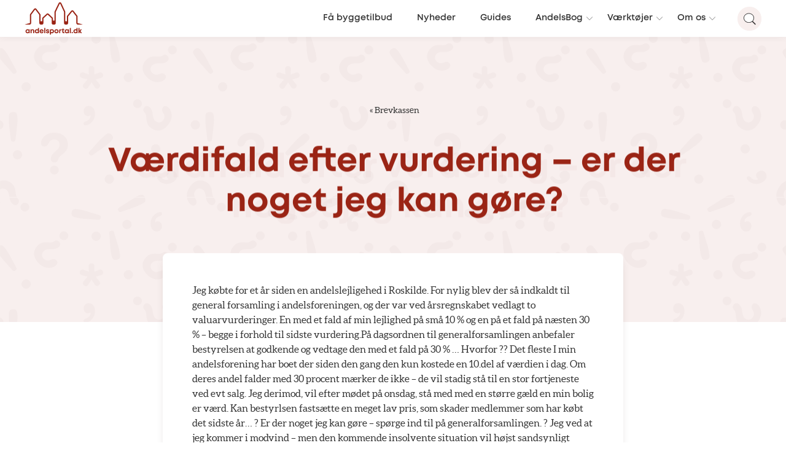

--- FILE ---
content_type: text/html; charset=UTF-8
request_url: https://www.andelsportal.dk/brevkasse/vaerdifald-efter-vurdering/
body_size: 18962
content:
<!doctype html>
<html lang="da-DK" class="no-js">

	<head>

		<meta charset="UTF-8">
		<link href="https://www.googletagmanager.com" rel="preconnect">
		<link href="//www.google-analytics.com" rel="dns-prefetch">

		<link rel="apple-touch-icon" sizes="180x180" href="https://www.andelsportal.dk/wp-content/themes/andelsportal/assets/favicons/apple-touch-icon.png">
		<link rel="icon" type="image/png" sizes="32x32" href="https://www.andelsportal.dk/wp-content/themes/andelsportal/assets/favicons/favicon-32x32.png">
		<link rel="icon" type="image/png" sizes="16x16" href="https://www.andelsportal.dk/wp-content/themes/andelsportal/assets/favicons/favicon-16x16.png">
		<link rel="manifest" href="https://www.andelsportal.dk/wp-content/themes/andelsportal/assets/favicons/site.webmanifest">
		<link rel="mask-icon" href="https://www.andelsportal.dk/wp-content/themes/andelsportal/assets/favicons/safari-pinned-tab.svg" color="#5bbad5">
		<meta name="msapplication-TileColor" content="#ffc40d">
		<meta name="theme-color" content="#ffffff">

		<meta http-equiv="X-UA-Compatible" content="IE=edge,chrome=1">
		<meta name="viewport" content="width=device-width, initial-scale=1, maximum-scale=1, viewport-fit=cover">

		<link rel="preload" href="https://www.andelsportal.dk/wp-content/themes/andelsportal/assets/fonts/Mont-Book/font.woff2" as="font" type="font/woff2"  crossorigin="anonymous">
		<link rel="preload" href="https://www.andelsportal.dk/wp-content/themes/andelsportal/assets/fonts/Mont-Bold/font.woff2" as="font" type="font/woff2" crossorigin="anonymous">
		<link rel="preload" href="https://www.andelsportal.dk/wp-content/themes/andelsportal/assets/fonts/Mont-Heavy/font.woff2" as="font" type="font/woff2" crossorigin="anonymous">

		
		<meta name='robots' content='index, follow, max-image-preview:large, max-snippet:-1, max-video-preview:-1' />

	<!-- This site is optimized with the Yoast SEO Premium plugin v25.6 (Yoast SEO v26.3) - https://yoast.com/wordpress/plugins/seo/ -->
	<title>Værdifald efter vurdering - er der noget jeg kan gøre? - Andelsportal.dk</title>
	<meta name="description" content="Jeg købte for et år siden en andelslejligehed i Roskilde. For nylig blev der så indkaldt til general forsamling i andelsforeningen, og der var ved" />
	<link rel="canonical" href="https://www.andelsportal.dk/brevkasse/vaerdifald-efter-vurdering/" />
	<meta property="og:locale" content="da_DK" />
	<meta property="og:type" content="article" />
	<meta property="og:title" content="Værdifald efter vurdering - er der noget jeg kan gøre? - Andelsportal.dk" />
	<meta property="og:description" content="Jeg købte for et år siden en andelslejligehed i Roskilde. For nylig blev der så indkaldt til general forsamling i andelsforeningen, og der var ved" />
	<meta property="og:url" content="https://www.andelsportal.dk/brevkasse/vaerdifald-efter-vurdering/" />
	<meta property="og:site_name" content="Andelsportal.dk" />
	<meta name="twitter:card" content="summary_large_image" />
	<meta name="twitter:label1" content="Estimeret læsetid" />
	<meta name="twitter:data1" content="1 minut" />
	<script type="application/ld+json" class="yoast-schema-graph">{"@context":"https://schema.org","@graph":[{"@type":"WebPage","@id":"https://www.andelsportal.dk/brevkasse/vaerdifald-efter-vurdering/","url":"https://www.andelsportal.dk/brevkasse/vaerdifald-efter-vurdering/","name":"Værdifald efter vurdering - er der noget jeg kan gøre? - Andelsportal.dk","isPartOf":{"@id":"https://www.andelsportal.dk/#website"},"datePublished":"2009-06-03T07:36:00+00:00","description":"Jeg købte for et år siden en andelslejligehed i Roskilde. For nylig blev der så indkaldt til general forsamling i andelsforeningen, og der var ved","inLanguage":"da-DK","potentialAction":[{"@type":"ReadAction","target":["https://www.andelsportal.dk/brevkasse/vaerdifald-efter-vurdering/"]}]},{"@type":"WebSite","@id":"https://www.andelsportal.dk/#website","url":"https://www.andelsportal.dk/","name":"Andelsportal.dk","description":"","publisher":{"@id":"https://www.andelsportal.dk/#organization"},"alternateName":"For dig, der bor i andelsbolig!","potentialAction":[{"@type":"SearchAction","target":{"@type":"EntryPoint","urlTemplate":"https://www.andelsportal.dk/?s={search_term_string}"},"query-input":{"@type":"PropertyValueSpecification","valueRequired":true,"valueName":"search_term_string"}}],"inLanguage":"da-DK"},{"@type":"Organization","@id":"https://www.andelsportal.dk/#organization","name":"Andelsportal.dk","alternateName":"For dig, der bor i andelsbolig!","url":"https://www.andelsportal.dk/","logo":{"@type":"ImageObject","inLanguage":"da-DK","@id":"https://www.andelsportal.dk/#/schema/logo/image/","url":"https://www.andelsportal.dk/wp-content/uploads/2021/08/andelsportal-logo-1-1.png","contentUrl":"https://www.andelsportal.dk/wp-content/uploads/2021/08/andelsportal-logo-1-1.png","width":1053,"height":582,"caption":"Andelsportal.dk"},"image":{"@id":"https://www.andelsportal.dk/#/schema/logo/image/"}}]}</script>
	<!-- / Yoast SEO Premium plugin. -->


<link rel='dns-prefetch' href='//ajax.googleapis.com' />
<link rel='dns-prefetch' href='//cdnjs.cloudflare.com' />
<link rel='dns-prefetch' href='//cdn.3bt.dk' />
<link rel='dns-prefetch' href='//www.youtube.com' />
<link rel='dns-prefetch' href='//player.vimeo.com' />
<link rel='dns-prefetch' href='//cdn.jsdelivr.net' />
<style id='wp-img-auto-sizes-contain-inline-css' type='text/css'>
img:is([sizes=auto i],[sizes^="auto," i]){contain-intrinsic-size:3000px 1500px}
/*# sourceURL=wp-img-auto-sizes-contain-inline-css */
</style>
<style id='wp-emoji-styles-inline-css' type='text/css'>

	img.wp-smiley, img.emoji {
		display: inline !important;
		border: none !important;
		box-shadow: none !important;
		height: 1em !important;
		width: 1em !important;
		margin: 0 0.07em !important;
		vertical-align: -0.1em !important;
		background: none !important;
		padding: 0 !important;
	}
/*# sourceURL=wp-emoji-styles-inline-css */
</style>
<link rel='stylesheet' id='wp-block-library-css' href='https://www.andelsportal.dk/wp-includes/css/dist/block-library/style.min.css?ver=6.9' type='text/css' media='all' />
<link rel='stylesheet' id='classic-theme-styles-css' href='https://www.andelsportal.dk/wp-includes/css/classic-themes.min.css?ver=6.9' type='text/css' media='all' />
<style id='global-styles-inline-css' type='text/css'>
:root{--wp--preset--aspect-ratio--square: 1;--wp--preset--aspect-ratio--4-3: 4/3;--wp--preset--aspect-ratio--3-4: 3/4;--wp--preset--aspect-ratio--3-2: 3/2;--wp--preset--aspect-ratio--2-3: 2/3;--wp--preset--aspect-ratio--16-9: 16/9;--wp--preset--aspect-ratio--9-16: 9/16;--wp--preset--color--black: #000000;--wp--preset--color--cyan-bluish-gray: #abb8c3;--wp--preset--color--white: #ffffff;--wp--preset--color--pale-pink: #f78da7;--wp--preset--color--vivid-red: #cf2e2e;--wp--preset--color--luminous-vivid-orange: #ff6900;--wp--preset--color--luminous-vivid-amber: #fcb900;--wp--preset--color--light-green-cyan: #7bdcb5;--wp--preset--color--vivid-green-cyan: #00d084;--wp--preset--color--pale-cyan-blue: #8ed1fc;--wp--preset--color--vivid-cyan-blue: #0693e3;--wp--preset--color--vivid-purple: #9b51e0;--wp--preset--color--color-1: #9A2415;--wp--preset--color--color-2: #698998;--wp--preset--color--color-3: #BFBFBF;--wp--preset--color--color-4: #451712;--wp--preset--color--color-5: #777777;--wp--preset--color--color-8: #4AB252;--wp--preset--color--color-9: #DDAE48;--wp--preset--color--color-6: white;--wp--preset--color--color-11: #F8EFEE;--wp--preset--color--color-12: #EAF4F6;--wp--preset--color--color-13: #FCF7ED;--wp--preset--color--color-14: #F3F5F7;--wp--preset--gradient--vivid-cyan-blue-to-vivid-purple: linear-gradient(135deg,rgb(6,147,227) 0%,rgb(155,81,224) 100%);--wp--preset--gradient--light-green-cyan-to-vivid-green-cyan: linear-gradient(135deg,rgb(122,220,180) 0%,rgb(0,208,130) 100%);--wp--preset--gradient--luminous-vivid-amber-to-luminous-vivid-orange: linear-gradient(135deg,rgb(252,185,0) 0%,rgb(255,105,0) 100%);--wp--preset--gradient--luminous-vivid-orange-to-vivid-red: linear-gradient(135deg,rgb(255,105,0) 0%,rgb(207,46,46) 100%);--wp--preset--gradient--very-light-gray-to-cyan-bluish-gray: linear-gradient(135deg,rgb(238,238,238) 0%,rgb(169,184,195) 100%);--wp--preset--gradient--cool-to-warm-spectrum: linear-gradient(135deg,rgb(74,234,220) 0%,rgb(151,120,209) 20%,rgb(207,42,186) 40%,rgb(238,44,130) 60%,rgb(251,105,98) 80%,rgb(254,248,76) 100%);--wp--preset--gradient--blush-light-purple: linear-gradient(135deg,rgb(255,206,236) 0%,rgb(152,150,240) 100%);--wp--preset--gradient--blush-bordeaux: linear-gradient(135deg,rgb(254,205,165) 0%,rgb(254,45,45) 50%,rgb(107,0,62) 100%);--wp--preset--gradient--luminous-dusk: linear-gradient(135deg,rgb(255,203,112) 0%,rgb(199,81,192) 50%,rgb(65,88,208) 100%);--wp--preset--gradient--pale-ocean: linear-gradient(135deg,rgb(255,245,203) 0%,rgb(182,227,212) 50%,rgb(51,167,181) 100%);--wp--preset--gradient--electric-grass: linear-gradient(135deg,rgb(202,248,128) 0%,rgb(113,206,126) 100%);--wp--preset--gradient--midnight: linear-gradient(135deg,rgb(2,3,129) 0%,rgb(40,116,252) 100%);--wp--preset--font-size--small: 12px;--wp--preset--font-size--medium: 20px;--wp--preset--font-size--large: 20px;--wp--preset--font-size--x-large: 42px;--wp--preset--font-size--regular: 16px;--wp--preset--font-size--larger: 26px;--wp--preset--font-size--heading-2: 35px;--wp--preset--font-size--heading-1: 54px;--wp--preset--spacing--20: 0.44rem;--wp--preset--spacing--30: 0.67rem;--wp--preset--spacing--40: 1rem;--wp--preset--spacing--50: 1.5rem;--wp--preset--spacing--60: 2.25rem;--wp--preset--spacing--70: 3.38rem;--wp--preset--spacing--80: 5.06rem;--wp--preset--shadow--natural: 6px 6px 9px rgba(0, 0, 0, 0.2);--wp--preset--shadow--deep: 12px 12px 50px rgba(0, 0, 0, 0.4);--wp--preset--shadow--sharp: 6px 6px 0px rgba(0, 0, 0, 0.2);--wp--preset--shadow--outlined: 6px 6px 0px -3px rgb(255, 255, 255), 6px 6px rgb(0, 0, 0);--wp--preset--shadow--crisp: 6px 6px 0px rgb(0, 0, 0);}:where(.is-layout-flex){gap: 0.5em;}:where(.is-layout-grid){gap: 0.5em;}body .is-layout-flex{display: flex;}.is-layout-flex{flex-wrap: wrap;align-items: center;}.is-layout-flex > :is(*, div){margin: 0;}body .is-layout-grid{display: grid;}.is-layout-grid > :is(*, div){margin: 0;}:where(.wp-block-columns.is-layout-flex){gap: 2em;}:where(.wp-block-columns.is-layout-grid){gap: 2em;}:where(.wp-block-post-template.is-layout-flex){gap: 1.25em;}:where(.wp-block-post-template.is-layout-grid){gap: 1.25em;}.has-black-color{color: var(--wp--preset--color--black) !important;}.has-cyan-bluish-gray-color{color: var(--wp--preset--color--cyan-bluish-gray) !important;}.has-white-color{color: var(--wp--preset--color--white) !important;}.has-pale-pink-color{color: var(--wp--preset--color--pale-pink) !important;}.has-vivid-red-color{color: var(--wp--preset--color--vivid-red) !important;}.has-luminous-vivid-orange-color{color: var(--wp--preset--color--luminous-vivid-orange) !important;}.has-luminous-vivid-amber-color{color: var(--wp--preset--color--luminous-vivid-amber) !important;}.has-light-green-cyan-color{color: var(--wp--preset--color--light-green-cyan) !important;}.has-vivid-green-cyan-color{color: var(--wp--preset--color--vivid-green-cyan) !important;}.has-pale-cyan-blue-color{color: var(--wp--preset--color--pale-cyan-blue) !important;}.has-vivid-cyan-blue-color{color: var(--wp--preset--color--vivid-cyan-blue) !important;}.has-vivid-purple-color{color: var(--wp--preset--color--vivid-purple) !important;}.has-black-background-color{background-color: var(--wp--preset--color--black) !important;}.has-cyan-bluish-gray-background-color{background-color: var(--wp--preset--color--cyan-bluish-gray) !important;}.has-white-background-color{background-color: var(--wp--preset--color--white) !important;}.has-pale-pink-background-color{background-color: var(--wp--preset--color--pale-pink) !important;}.has-vivid-red-background-color{background-color: var(--wp--preset--color--vivid-red) !important;}.has-luminous-vivid-orange-background-color{background-color: var(--wp--preset--color--luminous-vivid-orange) !important;}.has-luminous-vivid-amber-background-color{background-color: var(--wp--preset--color--luminous-vivid-amber) !important;}.has-light-green-cyan-background-color{background-color: var(--wp--preset--color--light-green-cyan) !important;}.has-vivid-green-cyan-background-color{background-color: var(--wp--preset--color--vivid-green-cyan) !important;}.has-pale-cyan-blue-background-color{background-color: var(--wp--preset--color--pale-cyan-blue) !important;}.has-vivid-cyan-blue-background-color{background-color: var(--wp--preset--color--vivid-cyan-blue) !important;}.has-vivid-purple-background-color{background-color: var(--wp--preset--color--vivid-purple) !important;}.has-black-border-color{border-color: var(--wp--preset--color--black) !important;}.has-cyan-bluish-gray-border-color{border-color: var(--wp--preset--color--cyan-bluish-gray) !important;}.has-white-border-color{border-color: var(--wp--preset--color--white) !important;}.has-pale-pink-border-color{border-color: var(--wp--preset--color--pale-pink) !important;}.has-vivid-red-border-color{border-color: var(--wp--preset--color--vivid-red) !important;}.has-luminous-vivid-orange-border-color{border-color: var(--wp--preset--color--luminous-vivid-orange) !important;}.has-luminous-vivid-amber-border-color{border-color: var(--wp--preset--color--luminous-vivid-amber) !important;}.has-light-green-cyan-border-color{border-color: var(--wp--preset--color--light-green-cyan) !important;}.has-vivid-green-cyan-border-color{border-color: var(--wp--preset--color--vivid-green-cyan) !important;}.has-pale-cyan-blue-border-color{border-color: var(--wp--preset--color--pale-cyan-blue) !important;}.has-vivid-cyan-blue-border-color{border-color: var(--wp--preset--color--vivid-cyan-blue) !important;}.has-vivid-purple-border-color{border-color: var(--wp--preset--color--vivid-purple) !important;}.has-vivid-cyan-blue-to-vivid-purple-gradient-background{background: var(--wp--preset--gradient--vivid-cyan-blue-to-vivid-purple) !important;}.has-light-green-cyan-to-vivid-green-cyan-gradient-background{background: var(--wp--preset--gradient--light-green-cyan-to-vivid-green-cyan) !important;}.has-luminous-vivid-amber-to-luminous-vivid-orange-gradient-background{background: var(--wp--preset--gradient--luminous-vivid-amber-to-luminous-vivid-orange) !important;}.has-luminous-vivid-orange-to-vivid-red-gradient-background{background: var(--wp--preset--gradient--luminous-vivid-orange-to-vivid-red) !important;}.has-very-light-gray-to-cyan-bluish-gray-gradient-background{background: var(--wp--preset--gradient--very-light-gray-to-cyan-bluish-gray) !important;}.has-cool-to-warm-spectrum-gradient-background{background: var(--wp--preset--gradient--cool-to-warm-spectrum) !important;}.has-blush-light-purple-gradient-background{background: var(--wp--preset--gradient--blush-light-purple) !important;}.has-blush-bordeaux-gradient-background{background: var(--wp--preset--gradient--blush-bordeaux) !important;}.has-luminous-dusk-gradient-background{background: var(--wp--preset--gradient--luminous-dusk) !important;}.has-pale-ocean-gradient-background{background: var(--wp--preset--gradient--pale-ocean) !important;}.has-electric-grass-gradient-background{background: var(--wp--preset--gradient--electric-grass) !important;}.has-midnight-gradient-background{background: var(--wp--preset--gradient--midnight) !important;}.has-small-font-size{font-size: var(--wp--preset--font-size--small) !important;}.has-medium-font-size{font-size: var(--wp--preset--font-size--medium) !important;}.has-large-font-size{font-size: var(--wp--preset--font-size--large) !important;}.has-x-large-font-size{font-size: var(--wp--preset--font-size--x-large) !important;}
:where(.wp-block-post-template.is-layout-flex){gap: 1.25em;}:where(.wp-block-post-template.is-layout-grid){gap: 1.25em;}
:where(.wp-block-term-template.is-layout-flex){gap: 1.25em;}:where(.wp-block-term-template.is-layout-grid){gap: 1.25em;}
:where(.wp-block-columns.is-layout-flex){gap: 2em;}:where(.wp-block-columns.is-layout-grid){gap: 2em;}
:root :where(.wp-block-pullquote){font-size: 1.5em;line-height: 1.6;}
/*# sourceURL=global-styles-inline-css */
</style>
<link rel='stylesheet' id='ab3byg_style-css' href='https://www.andelsportal.dk/wp-content/plugins/ab3byg-leverandoer/assets/css/supplier_style.css?ver=10.1.1' type='text/css' media='' />
<link rel='stylesheet' id='grids-frontend-css' href='https://www.andelsportal.dk/wp-content/plugins/grids/assets/css/frontend.css?ver=1.3.10' type='text/css' media='all' />
<link rel='stylesheet' id='style-0-css' href='https://www.andelsportal.dk/wp-content/themes/andelsportal/assets/css/swiper.min.css?ver=9.6.24' type='text/css' media='all' />
<link rel='stylesheet' id='style-1-css' href='https://cdnjs.cloudflare.com/ajax/libs/rangeslider.js/2.3.3/rangeslider.min.css?ver=9.6.24' type='text/css' media='all' />
<link rel='stylesheet' id='style-2-css' href='https://www.andelsportal.dk/wp-content/themes/andelsportal/assets/css/main.css?ver=9.6.24' type='text/css' media='all' />
<link rel='stylesheet' id='asp-instances-css' href='https://www.andelsportal.dk/wp-content/cache/asp/style.instances-ho-is-po-no-da-au-se-is.css?ver=WFrAS6' type='text/css' media='all' />
<script type="text/javascript" id="ab3byg_script_inline-js-before">
/* <![CDATA[ */
var ab3byg = {"ajax_url":"https:\/\/www.andelsportal.dk\/wp-admin\/admin-ajax.php","theme_url":"https:\/\/www.andelsportal.dk\/wp-content\/themes\/andelsportal","url":"https:\/\/www.andelsportal.dk","plugin_url":"https:\/\/www.andelsportal.dk\/wp-content\/plugins\/ab3byg-leverandoer\/"}
//# sourceURL=ab3byg_script_inline-js-before
/* ]]> */
</script>
<script type="text/javascript" src="https://www.andelsportal.dk/wp-includes/js/jquery/jquery.min.js?ver=3.7.1" id="jquery-core-js"></script>
<link rel="https://api.w.org/" href="https://www.andelsportal.dk/wp-json/" /><link rel="alternate" title="JSON" type="application/json" href="https://www.andelsportal.dk/wp-json/wp/v2/brevkasse/5418" /><link rel="EditURI" type="application/rsd+xml" title="RSD" href="https://www.andelsportal.dk/xmlrpc.php?rsd" />
<link rel='shortlink' href='https://www.andelsportal.dk/?p=5418' />




		<!-- <script id="CookieConsent" src="https://policy.app.cookieinformation.com/uc.js" data-culture="DA" type="text/javascript"></script> -->


		<!-- Google Tag Manager -->
		<script>(function(w,d,s,l,i){w[l]=w[l]||[];w[l].push({'gtm.start':
		new Date().getTime(),event:'gtm.js'});var f=d.getElementsByTagName(s)[0],
		j=d.createElement(s),dl=l!='dataLayer'?'&l='+l:'';j.async=true;j.src=
		'https://gtm.andelsportal.dk/qbreojrj.js?id='+i+dl;f.parentNode.insertBefore(j,f);
		})(window,document,'script','dataLayer','GTM-KPL7Z4T');</script>
		<!-- End Google Tag Manager -->

		<script>
		var Site = {
			url: 'https://www.andelsportal.dk',
			theme_url: 'https://www.andelsportal.dk/wp-content/themes/andelsportal',
			ajax_url: 'https://www.andelsportal.dk/wp-admin/admin-ajax.php',
		}
		</script>


	
				<link rel="preconnect" href="https://fonts.gstatic.com" crossorigin />
				<style>
					@font-face {
  font-family: 'Lato';
  font-style: normal;
  font-weight: 300;
  font-display: swap;
  src: url(https://fonts.gstatic.com/s/lato/v23/S6u9w4BMUTPHh7USSwiPHA.ttf) format('truetype');
}
@font-face {
  font-family: 'Lato';
  font-style: normal;
  font-weight: 400;
  font-display: swap;
  src: url(https://fonts.gstatic.com/s/lato/v23/S6uyw4BMUTPHjx4wWw.ttf) format('truetype');
}
@font-face {
  font-family: 'Lato';
  font-style: normal;
  font-weight: 700;
  font-display: swap;
  src: url(https://fonts.gstatic.com/s/lato/v23/S6u9w4BMUTPHh6UVSwiPHA.ttf) format('truetype');
}
@font-face {
  font-family: 'Open Sans';
  font-style: normal;
  font-weight: 300;
  font-stretch: normal;
  font-display: swap;
  src: url(https://fonts.gstatic.com/s/opensans/v34/memSYaGs126MiZpBA-UvWbX2vVnXBbObj2OVZyOOSr4dVJWUgsiH0B4gaVc.ttf) format('truetype');
}
@font-face {
  font-family: 'Open Sans';
  font-style: normal;
  font-weight: 400;
  font-stretch: normal;
  font-display: swap;
  src: url(https://fonts.gstatic.com/s/opensans/v34/memSYaGs126MiZpBA-UvWbX2vVnXBbObj2OVZyOOSr4dVJWUgsjZ0B4gaVc.ttf) format('truetype');
}
@font-face {
  font-family: 'Open Sans';
  font-style: normal;
  font-weight: 700;
  font-stretch: normal;
  font-display: swap;
  src: url(https://fonts.gstatic.com/s/opensans/v34/memSYaGs126MiZpBA-UvWbX2vVnXBbObj2OVZyOOSr4dVJWUgsg-1x4gaVc.ttf) format('truetype');
}

				</style></head>

	<body class="wp-singular brevkasse-template-default single single-brevkasse postid-5418 wp-embed-responsive wp-theme-andelsportal">

		<!-- Google Tag Manager (noscript) -->
		<noscript><iframe src="https://gtm.andelsportal.dk/ns.html?id=GTM-KPL7Z4T" height="0" width="0" style="display:none;visibility:hidden"></iframe></noscript>
		<!-- End Google Tag Manager (noscript) -->

		<script>
// IE
 if( window.document.documentMode ) {

	var popup = document.createElement("div");
	popup.className = 'popup explorer'

	var html = '<div class="box">'
		html += 	'<h1>Hej.</h1><p class="h3">Vi understøtter ikke din browser fuldt ud.<br>For en optimal oplevelse, anbefaler vi én af følgende:</p>'
		html += 	'<div class="browsers">'
		html += 		'<a href="https://www.google.com/chrome/" target="_blank"><img src="https://www.andelsportal.dk/wp-content/themes/andelsportal/assets/img/_chrome.png" alt="Chrome"></a>'
		html += 		'<a href="http://www.mozilla.org/da/firefox/new/" target="_blank"><img src="https://www.andelsportal.dk/wp-content/themes/andelsportal/assets/img/_mozilla.png" alt="Firefox"></a>'
		html += 		'<a href="https://www.microsoft.com/da-dk/edge" target="_blank"><img src="https://www.andelsportal.dk/wp-content/themes/andelsportal/assets/img/_edge.png" alt="Edge"></a>'
		html += 	'</div>'
		html += 	'<p class="h5">Du kan vælge at fortsætte til siden, men oplevelsen kan ikke garanteres.</p>'
		html += 	'<a class="link h5" href="#" onclick="close_IE_popup()">Forsæt til hjemmesiden</a>'
		html += '</div>'

	popup.innerHTML = html;
	document.body.appendChild(popup);

	document.querySelectorAll('body')[0].classList.add('old_browser')
 }

function close_IE_popup() {
	$('.popup.explorer').fadeOut(300, function(){
		$(this).remove();
	})
	//setCookie('hide_IE_popup', 1 ,0)
}
</script>

<style>
	.popup.explorer {
		position: fixed;
		z-index: 9999;
		background: rgba(0, 0, 0, 0.7);
		width: 100%;
		height: 100%;
		top: 0;
		left: 0;
	}

	.popup.explorer .box {
		position: absolute;
		background: white;
		padding: 2rem;
		max-width: 90%;
		transform: translate(-50%,-50%);
		top: 50%;
		left: 50%;
		width: 1000px;
	}

	.popup.explorer h1 {
		margin: 0;
	}

	.popup.explorer .browsers {
		margin: 0 auto;
		margin-bottom: 20px;
		margin-top: 20px;
	}

	.popup.explorer .browsers a {
		width: 130px;
		display: inline-block;
		padding: 20px 40px 20px 0;
	}
	.popup.explorer .browsers img {
		display: block;
		width: 100%;
	}

	.popup.explorer a.link {
		display: inline-block;
		padding: 15px 15px 10px 15px;
		margin-top: 10px;
		border: 2px solid #1f1f1f;
		text-decoration: none;
		color: #1f1f1f;
	}

</style>

		<header class="header">
			<div class="header_wrapper">
				<div class="left">
					<a href="https://www.andelsportal.dk" class="logo">
						<svg id="Layer_1" xmlns="http://www.w3.org/2000/svg" viewBox="0 0 343.6 190.11"  xml:space="preserve" class="logo-andelsportal">
  <defs>
    <style>
	.andelslogo_svg {
		fill:#9A2415;
		fill: currentColor;
	}
    </style>
  </defs>
  <path class="andelslogo_svg" d="m30.23,159.24v22.67h-4.8l-.53-2.03c-1.95,1.7-4.49,2.7-7.35,2.7-6.82,0-11.89-5.15-11.89-12.01s5.07-11.94,11.89-11.94c2.91,0,5.49,1.03,7.45,2.77l.65-2.17h4.58Zm-6.01,11.33c0-3.56-2.61-6.21-6.17-6.21s-6.18,2.66-6.18,6.21,2.62,6.21,6.18,6.21,6.17-2.65,6.17-6.21Z" />
  <path class="andelslogo_svg" d="m56.91,168.2v13.74h-6.13v-12.75c0-3.43-1.3-5.08-3.95-5.08-3.16,0-5.09,2.26-5.09,5.91v11.91h-6.13v-22.67h4.21l1.19,2.8c1.72-2.04,4.42-3.34,7.51-3.34,5.17,0,8.39,3.73,8.39,9.47Z" />
  <path class="andelslogo_svg" d="m84.79,151.1v30.84h-4.53l-.72-1.89c-1.9,1.62-4.35,2.56-7.1,2.56-6.88,0-11.92-5.15-11.92-12.01s5.04-11.98,11.92-11.98c2.34,0,4.47.68,6.22,1.88v-9.41h6.13Zm-5.67,19.5c0-3.55-2.62-6.21-6.18-6.21s-6.17,2.65-6.17,6.21,2.61,6.21,6.17,6.21,6.18-2.67,6.18-6.21Z" />
  <path class="andelslogo_svg" d="m112.06,172.32h-17.16c.53,3.09,2.57,4.8,5.54,4.8,2.13,0,3.88-1.01,4.81-2.63h6.44c-1.65,4.94-5.99,8.09-11.25,8.09-6.69,0-11.76-5.18-11.76-11.97s5.03-11.97,11.76-11.97,11.73,5.37,11.73,11.89c0,.6-.04,1.2-.12,1.8Zm-16.99-4.19h10.98c-.87-2.77-2.86-4.27-5.61-4.27s-4.67,1.59-5.38,4.27Z" />
  <path class="andelslogo_svg" d="m116.03,151.1h6.13v30.84h-6.13v-30.84Z" />
  <path class="andelslogo_svg" d="m135.58,182.58c-5.69,0-9.49-3.25-9.52-8.11h5.98c.03,2.02,1.58,3.03,3.77,3.03,1.7,0,3.22-.77,3.22-2.29s-1.96-2.02-4.36-2.42c-3.62-.6-8.23-1.57-8.23-6.91,0-4.29,3.65-7.25,9.12-7.25s9.06,3.05,9.09,7.58h-5.82c-.02-1.8-1.29-2.69-3.42-2.69-1.91,0-3.03.87-3.03,2.17,0,1.51,1.93,1.86,4.29,2.29,3.7.66,8.42,1.45,8.42,6.97,0,4.62-3.78,7.64-9.51,7.64h0Z" />
  <path class="andelslogo_svg" d="m161.42,158.63c6.83,0,11.88,5.11,11.88,11.98s-5.05,12.01-11.88,12.01c-2.35,0-4.48-.69-6.24-1.91v9.4h-6.13v-30.84h4.05l1.05,2.06c1.92-1.71,4.44-2.7,7.27-2.7h0Zm5.67,11.97c0-3.56-2.61-6.21-6.17-6.21s-6.18,2.66-6.18,6.21,2.62,6.21,6.18,6.21,6.17-2.65,6.17-6.21Z" />
  <path class="andelslogo_svg" d="m175.69,170.61c0-6.88,5.23-11.97,12.25-11.97s12.25,5.11,12.25,11.97-5.27,11.97-12.25,11.97-12.25-5.14-12.25-11.97Zm18.29,0c0-3.67-2.51-6.21-6.04-6.21s-6.04,2.54-6.04,6.21,2.51,6.21,6.04,6.21,6.04-2.54,6.04-6.21Z" />
  <path class="andelslogo_svg" d="m217.69,159.15v5.78h-2.66c-3.45,0-4.82,1.53-4.82,5.24v11.78h-6.13v-22.67h3.93l1.09,2.78c1.61-2,3.66-2.9,6.57-2.9h2.01Z" />
  <path class="andelslogo_svg" d="m234.7,176.48v5.46h-4.35c-4.99,0-8.05-3.06-8.05-8.09v-9.65h-4.1v-1.33l8.95-9.52h1.17v5.91h6.25v4.93h-6.15v8.83c0,2.19,1.26,3.45,3.49,3.45h2.79Z" />
  <path class="andelslogo_svg" d="m261.24,159.24v22.67h-4.8l-.53-2.03c-1.95,1.7-4.49,2.7-7.35,2.7-6.82,0-11.89-5.15-11.89-12.01s5.07-11.94,11.89-11.94c2.91,0,5.49,1.03,7.45,2.77l.65-2.17h4.58Zm-6.01,11.33c0-3.56-2.61-6.21-6.17-6.21s-6.18,2.66-6.18,6.21,2.62,6.21,6.18,6.21,6.17-2.65,6.17-6.21Z" />
  <path class="andelslogo_svg" d="m266.62,151.1h6.13v30.84h-6.13v-30.84Z" />
  <path class="andelslogo_svg" d="m277.69,175.38h6.5v6.56h-6.5v-6.56Z" />
  <path class="andelslogo_svg" d="m312.02,151.1v30.84h-4.53l-.72-1.89c-1.9,1.62-4.35,2.56-7.1,2.56-6.88,0-11.92-5.15-11.92-12.01s5.04-11.98,11.92-11.98c2.34,0,4.47.68,6.22,1.88v-9.41h6.13Zm-5.67,19.5c0-3.55-2.62-6.21-6.18-6.21s-6.17,2.65-6.17,6.21,2.61,6.21,6.17,6.21,6.18-2.67,6.18-6.21Z" />
  <path class="andelslogo_svg" d="m330.51,181.94l-7.25-10.84v10.84h-6.13v-30.84h6.13v18.24l6.8-10.07h7.06l-7.67,10.79,8.48,11.87h-7.43Z" />
  <path class="andelslogo_svg" d="m343.6,131.39h-29.55c-2.48,0-4.72-1-6.34-2.63-1.55-1.55-2.54-3.67-2.62-6.03h-.01l.05-38.45c0-.31-.1-.61-.29-.85l-22.28-28.59c-.36-.44-.82-.5-1.06-.5h0c-.25,0-.71.07-1.07.52l-.03.04-23.54,28.6c-.2.25-.32.56-.32.87v38.08c0,2.47-1,4.7-2.62,6.32-1.62,1.62-3.85,2.62-6.32,2.62h-6.24c-4.94,0-8.94-4-8.94-8.94V56.78c0-.2-.05-.4-.13-.58l-22.38-48.15c-.33-.67-.91-.78-1.24-.78-.16,0-.39.03-.62.14-.23.11-.46.31-.62.65v.03s-23.43,48.15-23.43,48.15c-.09.19-.14.39-.14.6v65.64c0,2.47-1,4.7-2.62,6.32-1.62,1.62-3.85,2.62-6.32,2.62h-6.24c-4.94,0-8.94-4-8.94-8.94v-26.98c0-.38-.16-.74-.43-1l-22.48-21.31c-.52-.5-1.35-.5-1.88-.02l-23.33,21.36c-.29.26-.45.63-.45,1.02v26.93c0,2.47-1,4.7-2.62,6.32-1.62,1.62-3.85,2.62-6.32,2.62h-6.24c-4.93,0-8.94-4-8.94-8.94v-47.77c0-.3-.1-.59-.28-.83l-22.89-30.53c-.36-.48-.85-.55-1.1-.55-.13,0-.32.02-.51.1s-.41.21-.59.45l-22.91,30.53c-.18.24-.28.53-.28.83v47.73c0,2.48-1,4.72-2.63,6.34-1.63,1.62-3.87,2.63-6.34,2.63H0s9.69-3.67,31.26-8.97v-47.73c0-1.86.61-3.7,1.73-5.19l22.91-30.53c1.65-2.2,4.17-3.45,6.91-3.45,1.37,0,2.69.32,3.87.9,1.18.59,2.22,1.45,3.05,2.55l22.89,30.53c1.11,1.49,1.73,3.33,1.73,5.18v37.36c3.16-.34,6.36-.66,9.58-.96v-15.56c0-2.42,1.02-4.74,2.8-6.37l23.33-21.36c3.33-3.05,8.5-3.01,11.78.1l22.48,21.31c1.71,1.62,2.69,3.91,2.69,6.27v12.57c1.59-.01,3.19-.02,4.79-.02s3.2,0,4.79.02v-51.23c0-1.3.3-2.61.87-3.78l23.41-48.14c1.45-3.03,4.44-4.91,7.79-4.91h0c3.37,0,6.35,1.89,7.8,4.93l.02.03,22.39,48.18c.53,1.13.8,2.39.8,3.64v54.31c3.23.3,6.42.62,9.58.96v-27.67c0-2,.7-3.95,1.97-5.49l23.53-28.58c1.65-2.05,4.1-3.22,6.73-3.22h0c2.64,0,5.1,1.18,6.75,3.25l.03.04,22.3,28.61c1.18,1.51,1.83,3.4,1.83,5.32l-.05,38.12h0c21.57,5.3,31.26,8.97,31.26,8.97Z" />
</svg>
					</a>
				</div>

				<div class="right">

					<nav class="nav" role="navigation">

						<div class="nav_left">
							<ul id="menu-main" class="menu"><li id="menu-item-39827" class="menu-item menu-item-type-post_type menu-item-object-page menu-item-39827"><a href="https://www.andelsportal.dk/indsendopgave/">Få byggetilbud</a></li>
<li id="menu-item-39828" class="menu-item menu-item-type-taxonomy menu-item-object-category menu-item-39828"><a href="https://www.andelsportal.dk/nyheder/">Nyheder</a></li>
<li id="menu-item-40719" class="menu-item menu-item-type-custom menu-item-object-custom menu-item-40719"><a href="/guides/">Guides</a></li>
<li id="menu-item-290" class="menu-item menu-item-type-post_type menu-item-object-page menu-item-has-children menu-item-290"><a href="https://www.andelsportal.dk/bog/">AndelsBog</a>
<ul class="sub-menu">
	<li id="menu-item-44181" class="menu-item menu-item-type-post_type menu-item-object-page menu-item-44181"><a href="https://www.andelsportal.dk/bog/">Alfabetisk oversigt</a></li>
	<li id="menu-item-44162" class="menu-item menu-item-type-custom menu-item-object-custom menu-item-44162"><a href="https://www.andelsportal.dk/emner/bestyrelsesarbejde/">Bestyrelsesarbejde</a></li>
	<li id="menu-item-44163" class="menu-item menu-item-type-custom menu-item-object-custom menu-item-44163"><a href="https://www.andelsportal.dk/emner/renovering-vedligeholdelse/">Renovering og vedligeholdelse</a></li>
	<li id="menu-item-44164" class="menu-item menu-item-type-custom menu-item-object-custom menu-item-44164"><a href="https://www.andelsportal.dk/emner/koeb-salg/">Køb og salg af andelsbolig</a></li>
	<li id="menu-item-44165" class="menu-item menu-item-type-custom menu-item-object-custom menu-item-44165"><a href="https://www.andelsportal.dk/emner/fakta-viden/">Nødvendig fakta og viden</a></li>
</ul>
</li>
<li id="menu-item-39829" class="menu-item menu-item-type-custom menu-item-object-custom menu-item-has-children menu-item-39829"><a href="/gratis-service/">Værktøjer</a>
<ul class="sub-menu">
	<li id="menu-item-41827" class="menu-item menu-item-type-post_type menu-item-object-page menu-item-41827"><a href="https://www.andelsportal.dk/andelsbolig-nyt/">AndelsboligNyt</a></li>
	<li id="menu-item-35533" class="menu-item menu-item-type-post_type menu-item-object-page menu-item-35533"><a href="https://www.andelsportal.dk/brev-kasse/">Brevkassen</a></li>
	<li id="menu-item-39897" class="menu-item menu-item-type-post_type menu-item-object-page menu-item-39897"><a href="https://www.andelsportal.dk/gratis-service/">Tilbud til foreninger</a></li>
	<li id="menu-item-39834" class="menu-item menu-item-type-post_type menu-item-object-page menu-item-39834"><a href="https://www.andelsportal.dk/om-os/entreprisegaranti/">Entreprisegaranti</a></li>
	<li id="menu-item-39893" class="menu-item menu-item-type-post_type menu-item-object-page menu-item-39893"><a href="https://www.andelsportal.dk/boligsoegning/">Søg bolig</a></li>
</ul>
</li>
<li id="menu-item-39830" class="menu-item menu-item-type-custom menu-item-object-custom menu-item-has-children menu-item-39830"><a href="https://www.andelsportal.dk/om-os/">Om os</a>
<ul class="sub-menu">
	<li id="menu-item-39831" class="menu-item menu-item-type-custom menu-item-object-custom menu-item-39831"><a href="https://www.andelsportal.dk/om-os/">Om Andelsportal.dk</a></li>
	<li id="menu-item-39832" class="menu-item menu-item-type-post_type menu-item-object-page menu-item-39832"><a href="https://www.andelsportal.dk/nyhedsbrev/">Nyhedsbrev</a></li>
	<li id="menu-item-39833" class="menu-item menu-item-type-post_type menu-item-object-page menu-item-39833"><a href="https://www.andelsportal.dk/branchepartner/">Branchepartner</a></li>
	<li id="menu-item-39899" class="menu-item menu-item-type-post_type menu-item-object-page menu-item-39899"><a href="https://www.andelsportal.dk/presse/">Info til pressen</a></li>
</ul>
</li>
</ul>						</div>

					</nav>

				</div>

				<div class="search_wrapper search_style_header">
				<div class="asp_w_container asp_w_container_16 asp_w_container_16_1 asp_compact" data-id="16" data-instance="1"><div class='asp_w asp_m asp_m_16 asp_m_16_1 wpdreams_asp_sc wpdreams_asp_sc-16 ajaxsearchpro asp_main_container asp_compact' data-id="16" data-name="header imported" data-asp-compact="closed" data-instance="1" id='ajaxsearchpro16_1'><div class="probox"><div class='prosettings hiddend' style='display:none;' data-opened=0><div class='innericon'><svg xmlns="http://www.w3.org/2000/svg" width="22" height="22" viewBox="0 0 512 512"><polygon transform="rotate(90 256 256)" points="142.332,104.886 197.48,50 402.5,256 197.48,462 142.332,407.113 292.727,256"/></svg></div></div><div class='proinput hiddend'><form role="search" action='#' autocomplete="off" aria-label="Search form"><input type='search' class='orig' placeholder='Hvad søger du?' name='phrase' value='' aria-label="Search input" autocomplete="off"/><input type='text' class='autocomplete' name='phrase' value='' aria-label="Search autocomplete input" aria-hidden="true" tabindex="-1" autocomplete="off" disabled/></form></div><button class='promagnifier' aria-label="Search magnifier button"><span class='asp_text_button hiddend'> Search </span><span class='innericon'></span><span class="asp_clear"></span></button><div class='proloading hiddend'><div class="asp_loader"><div class="asp_loader-inner asp_ball-scale"><div></div></div></div></div><div class='proclose hiddend'><svg version="1.1" xmlns="http://www.w3.org/2000/svg" xmlns:xlink="http://www.w3.org/1999/xlink" x="0px" y="0px" width="512px" height="512px" viewBox="0 0 512 512" enable-background="new 0 0 512 512" xml:space="preserve"><polygon points="438.393,374.595 319.757,255.977 438.378,137.348 374.595,73.607 255.995,192.225 137.375,73.622 73.607,137.352 192.246,255.983 73.622,374.625 137.352,438.393 256.002,319.734 374.652,438.378 "/></svg></div></div></div><div class='asp_data_container' style="display:none !important;"><div class="asp_init_data" style="display:none !important;" id="asp_init_id_16_1" data-asp-id="16" data-asp-instance="1" data-aspdata="[base64]/[base64]/[base64]/cz17cGhyYXNlfSIsImVsZW1lbnRvcl91cmwiOiJodHRwczpcL1wvd3d3LmFuZGVsc3BvcnRhbC5ka1wvP2FzcF9scz17cGhyYXNlfSIsIm1pbldvcmRMZW5ndGgiOjJ9LCJ3b29TaG9wIjp7InVzZUFqYXgiOjAsInNlbGVjdG9yIjoiI21haW4iLCJ1cmwiOiIifX0="></div><div class='asp_hidden_data' style="display:none !important;"><div class='asp_item_overlay'><div class='asp_item_inner'><svg xmlns="http://www.w3.org/2000/svg" width="22" height="22" viewBox="0 0 512 512"><path d="M448.225 394.243l-85.387-85.385c16.55-26.08 26.146-56.986 26.146-90.094 0-92.99-75.652-168.64-168.643-168.64-92.988 0-168.64 75.65-168.64 168.64s75.65 168.64 168.64 168.64c31.466 0 60.94-8.67 86.176-23.734l86.14 86.142c36.755 36.754 92.355-18.783 55.57-55.57zm-344.233-175.48c0-64.155 52.192-116.35 116.35-116.35s116.353 52.194 116.353 116.35S284.5 335.117 220.342 335.117s-116.35-52.196-116.35-116.352zm34.463-30.26c34.057-78.9 148.668-69.75 170.248 12.863-43.482-51.037-119.984-56.532-170.248-12.862z"/></svg></div></div></div></div><div id='__original__ajaxsearchprores16_1' class='asp_w asp_r asp_r_16 asp_r_16_1 vertical ajaxsearchpro wpdreams_asp_sc wpdreams_asp_sc-16' data-id="16" data-instance="1"><div class="results"><div class="resdrg"></div></div><div class="asp_res_loader hiddend"><div class="asp_loader"><div class="asp_loader-inner asp_ball-scale"><div></div></div></div></div></div><div id='__original__ajaxsearchprosettings16_1' class="asp_w asp_ss asp_ss_16 asp_s asp_s_16 asp_s_16_1 wpdreams_asp_sc wpdreams_asp_sc-16 ajaxsearchpro searchsettings" data-id="16" data-instance="1"><form name='options' class="asp-fss-flex" aria-label="Search settings form" autocomplete = 'off'><input type="hidden" name="current_page_id" value="5418"><input type='hidden' name='qtranslate_lang' value='0'/><input type="hidden" name="filters_changed" value="0"><input type="hidden" name="filters_initial" value="1"><fieldset class="asp_filter_generic asp_filter_id_1 asp_filter_n_0"><legend>Generic filters</legend><div class="asp_option asp_option_generic asp_option_generic_exact" role="checkbox" aria-checked="false" tabindex="0"><div class="asp_option_inner"><input type="checkbox" value="exact" id="set_exact16_1" aria-label="Exact matches only" name="asp_gen[]" /><div class="asp_option_checkbox"></div></div><div class="asp_option_label"> Exact matches only </div></div><div class="asp_option asp_option_generic asp_option_generic_title" role="checkbox" aria-checked="true" tabindex="0"><div class="asp_option_inner"><input type="checkbox" value="title" id="set_title16_1" data-origvalue="1" aria-label="Search in title" name="asp_gen[]" checked="checked"/><div class="asp_option_checkbox"></div></div><div class="asp_option_label"> Search in title </div></div><div class="asp_option asp_option_generic asp_option_generic_content" role="checkbox" aria-checked="true" tabindex="0"><div class="asp_option_inner"><input type="checkbox" value="content" id="set_content16_1" data-origvalue="1" aria-label="Search in content" name="asp_gen[]" checked="checked"/><div class="asp_option_checkbox"></div></div><div class="asp_option_label"> Search in content </div></div><div class="asp_option asp_option_generic asp_option_generic_excerpt" role="checkbox" aria-checked="true" tabindex="0"><div class="asp_option_inner"><input type="checkbox" value="excerpt" id="set_excerpt16_1" data-origvalue="1" aria-label="Search in excerpt" name="asp_gen[]" checked="checked"/><div class="asp_option_checkbox"></div></div><div class="asp_option_label"> Search in excerpt </div></div></fieldset><div style="clear:both;"></div></form></div><div class="wpdreams_clear"></div></div>				<div id='wpdreams_asp_results_16'></div>				</div>


				<div class="burger">
					<span></span>
					<span></span>
					<span></span>
				</div>
			</div>

		</header>


		<nav class="nav_mobile" role="navigation">
			<div class="menu-main-container"><ul id="menu-main-1" class="menu"><li class="menu-item menu-item-type-post_type menu-item-object-page menu-item-39827"><a href="https://www.andelsportal.dk/indsendopgave/">Få byggetilbud</a></li>
<li class="menu-item menu-item-type-taxonomy menu-item-object-category menu-item-39828"><a href="https://www.andelsportal.dk/nyheder/">Nyheder</a></li>
<li class="menu-item menu-item-type-custom menu-item-object-custom menu-item-40719"><a href="/guides/">Guides</a></li>
<li class="menu-item menu-item-type-post_type menu-item-object-page menu-item-has-children menu-item-290"><a href="https://www.andelsportal.dk/bog/">AndelsBog</a>
<ul class="sub-menu">
	<li class="menu-item menu-item-type-post_type menu-item-object-page menu-item-44181"><a href="https://www.andelsportal.dk/bog/">Alfabetisk oversigt</a></li>
	<li class="menu-item menu-item-type-custom menu-item-object-custom menu-item-44162"><a href="https://www.andelsportal.dk/emner/bestyrelsesarbejde/">Bestyrelsesarbejde</a></li>
	<li class="menu-item menu-item-type-custom menu-item-object-custom menu-item-44163"><a href="https://www.andelsportal.dk/emner/renovering-vedligeholdelse/">Renovering og vedligeholdelse</a></li>
	<li class="menu-item menu-item-type-custom menu-item-object-custom menu-item-44164"><a href="https://www.andelsportal.dk/emner/koeb-salg/">Køb og salg af andelsbolig</a></li>
	<li class="menu-item menu-item-type-custom menu-item-object-custom menu-item-44165"><a href="https://www.andelsportal.dk/emner/fakta-viden/">Nødvendig fakta og viden</a></li>
</ul>
</li>
<li class="menu-item menu-item-type-custom menu-item-object-custom menu-item-has-children menu-item-39829"><a href="/gratis-service/">Værktøjer</a>
<ul class="sub-menu">
	<li class="menu-item menu-item-type-post_type menu-item-object-page menu-item-41827"><a href="https://www.andelsportal.dk/andelsbolig-nyt/">AndelsboligNyt</a></li>
	<li class="menu-item menu-item-type-post_type menu-item-object-page menu-item-35533"><a href="https://www.andelsportal.dk/brev-kasse/">Brevkassen</a></li>
	<li class="menu-item menu-item-type-post_type menu-item-object-page menu-item-39897"><a href="https://www.andelsportal.dk/gratis-service/">Tilbud til foreninger</a></li>
	<li class="menu-item menu-item-type-post_type menu-item-object-page menu-item-39834"><a href="https://www.andelsportal.dk/om-os/entreprisegaranti/">Entreprisegaranti</a></li>
	<li class="menu-item menu-item-type-post_type menu-item-object-page menu-item-39893"><a href="https://www.andelsportal.dk/boligsoegning/">Søg bolig</a></li>
</ul>
</li>
<li class="menu-item menu-item-type-custom menu-item-object-custom menu-item-has-children menu-item-39830"><a href="https://www.andelsportal.dk/om-os/">Om os</a>
<ul class="sub-menu">
	<li class="menu-item menu-item-type-custom menu-item-object-custom menu-item-39831"><a href="https://www.andelsportal.dk/om-os/">Om Andelsportal.dk</a></li>
	<li class="menu-item menu-item-type-post_type menu-item-object-page menu-item-39832"><a href="https://www.andelsportal.dk/nyhedsbrev/">Nyhedsbrev</a></li>
	<li class="menu-item menu-item-type-post_type menu-item-object-page menu-item-39833"><a href="https://www.andelsportal.dk/branchepartner/">Branchepartner</a></li>
	<li class="menu-item menu-item-type-post_type menu-item-object-page menu-item-39899"><a href="https://www.andelsportal.dk/presse/">Info til pressen</a></li>
</ul>
</li>
</ul></div>			<div class="search_wrapper search_style_mobilenav">
				<div id='wpdreams_asp_results_19'></div>				<div class="asp_w_container asp_w_container_19 asp_w_container_19_1" data-id="19" data-instance="1"><div class='asp_w asp_m asp_m_19 asp_m_19_1 wpdreams_asp_sc wpdreams_asp_sc-19 ajaxsearchpro asp_main_container asp_non_compact' data-id="19" data-name="mobile nav imported" data-instance="1" id='ajaxsearchpro19_1'><div class="probox"><div class='prosettings' style='display:none;' data-opened=0><div class='innericon'><svg xmlns="http://www.w3.org/2000/svg" width="22" height="22" viewBox="0 0 512 512"><polygon transform="rotate(90 256 256)" points="142.332,104.886 197.48,50 402.5,256 197.48,462 142.332,407.113 292.727,256"/></svg></div></div><div class='proinput'><form role="search" action='#' autocomplete="off" aria-label="Search form"><input type='search' class='orig' placeholder='Hvad søger du?' name='phrase' value='' aria-label="Search input" autocomplete="off"/><input type='text' class='autocomplete' name='phrase' value='' aria-label="Search autocomplete input" aria-hidden="true" tabindex="-1" autocomplete="off" disabled/></form></div><button class='promagnifier' aria-label="Search magnifier button"><span class='asp_text_button hiddend'> Search </span><span class='innericon'><svg xmlns="http://www.w3.org/2000/svg" width="22" height="22" viewBox="0 0 512 512"><path d="M460.355 421.59l-106.51-106.512c20.04-27.553 31.884-61.437 31.884-98.037C385.73 124.935 310.792 50 218.685 50c-92.106 0-167.04 74.934-167.04 167.04 0 92.107 74.935 167.042 167.04 167.042 34.912 0 67.352-10.773 94.184-29.158L419.945 462l40.41-40.41zM100.63 217.04c0-65.095 52.96-118.055 118.056-118.055 65.098 0 118.057 52.96 118.057 118.056 0 65.097-52.96 118.057-118.057 118.057-65.096 0-118.055-52.96-118.055-118.056z"/></svg></span><span class="asp_clear"></span></button><div class='proloading'><div class="asp_loader"><div class="asp_loader-inner asp_ball-scale"><div></div></div></div></div><div class='proclose'><svg version="1.1" xmlns="http://www.w3.org/2000/svg" xmlns:xlink="http://www.w3.org/1999/xlink" x="0px" y="0px" width="512px" height="512px" viewBox="0 0 512 512" enable-background="new 0 0 512 512" xml:space="preserve"><polygon points="438.393,374.595 319.757,255.977 438.378,137.348 374.595,73.607 255.995,192.225 137.375,73.622 73.607,137.352 192.246,255.983 73.622,374.625 137.352,438.393 256.002,319.734 374.652,438.378 "/></svg></div></div></div><div class='asp_data_container' style="display:none !important;"><div class="asp_init_data" style="display:none !important;" id="asp_init_id_19_1" data-asp-id="19" data-asp-instance="1" data-aspdata="[base64]/[base64]/[base64]/cz17cGhyYXNlfSIsImVsZW1lbnRvcl91cmwiOiJodHRwczpcL1wvd3d3LmFuZGVsc3BvcnRhbC5ka1wvP2FzcF9scz17cGhyYXNlfSIsIm1pbldvcmRMZW5ndGgiOjJ9LCJ3b29TaG9wIjp7InVzZUFqYXgiOjAsInNlbGVjdG9yIjoiI21haW4iLCJ1cmwiOiIifX0="></div><div class='asp_hidden_data' style="display:none !important;"><div class='asp_item_overlay'><div class='asp_item_inner'><svg xmlns="http://www.w3.org/2000/svg" width="22" height="22" viewBox="0 0 512 512"><path d="M448.225 394.243l-85.387-85.385c16.55-26.08 26.146-56.986 26.146-90.094 0-92.99-75.652-168.64-168.643-168.64-92.988 0-168.64 75.65-168.64 168.64s75.65 168.64 168.64 168.64c31.466 0 60.94-8.67 86.176-23.734l86.14 86.142c36.755 36.754 92.355-18.783 55.57-55.57zm-344.233-175.48c0-64.155 52.192-116.35 116.35-116.35s116.353 52.194 116.353 116.35S284.5 335.117 220.342 335.117s-116.35-52.196-116.35-116.352zm34.463-30.26c34.057-78.9 148.668-69.75 170.248 12.863-43.482-51.037-119.984-56.532-170.248-12.862z"/></svg></div></div></div></div><div id='__original__ajaxsearchprores19_1' class='asp_w asp_r asp_r_19 asp_r_19_1 vertical ajaxsearchpro wpdreams_asp_sc wpdreams_asp_sc-19' data-id="19" data-instance="1"><div class="results"><div class="resdrg"></div></div><div class="asp_res_loader hiddend"><div class="asp_loader"><div class="asp_loader-inner asp_ball-scale"><div></div></div></div></div></div><div id='__original__ajaxsearchprosettings19_1' class="asp_w asp_ss asp_ss_19 asp_s asp_s_19 asp_s_19_1 wpdreams_asp_sc wpdreams_asp_sc-19 ajaxsearchpro searchsettings" data-id="19" data-instance="1"><form name='options' class="asp-fss-flex" aria-label="Search settings form" autocomplete = 'off'><input type="hidden" name="current_page_id" value="5418"><input type='hidden' name='qtranslate_lang' value='0'/><input type="hidden" name="filters_changed" value="0"><input type="hidden" name="filters_initial" value="1"><fieldset class="asp_filter_generic asp_filter_id_1 asp_filter_n_0"><legend>Generic filters</legend><div class="asp_option asp_option_generic asp_option_generic_exact" role="checkbox" aria-checked="false" tabindex="0"><div class="asp_option_inner"><input type="checkbox" value="exact" id="set_exact19_1" aria-label="Exact matches only" name="asp_gen[]" /><div class="asp_option_checkbox"></div></div><div class="asp_option_label"> Exact matches only </div></div><div class="asp_option asp_option_generic asp_option_generic_title" role="checkbox" aria-checked="true" tabindex="0"><div class="asp_option_inner"><input type="checkbox" value="title" id="set_title19_1" data-origvalue="1" aria-label="Search in title" name="asp_gen[]" checked="checked"/><div class="asp_option_checkbox"></div></div><div class="asp_option_label"> Search in title </div></div><div class="asp_option asp_option_generic asp_option_generic_content" role="checkbox" aria-checked="true" tabindex="0"><div class="asp_option_inner"><input type="checkbox" value="content" id="set_content19_1" data-origvalue="1" aria-label="Search in content" name="asp_gen[]" checked="checked"/><div class="asp_option_checkbox"></div></div><div class="asp_option_label"> Search in content </div></div><div class="asp_option asp_option_generic asp_option_generic_excerpt" role="checkbox" aria-checked="true" tabindex="0"><div class="asp_option_inner"><input type="checkbox" value="excerpt" id="set_excerpt19_1" data-origvalue="1" aria-label="Search in excerpt" name="asp_gen[]" checked="checked"/><div class="asp_option_checkbox"></div></div><div class="asp_option_label"> Search in excerpt </div></div></fieldset><div style="clear:both;"></div></form></div><div class="wpdreams_clear"></div></div>			</div>
		</nav>

		
	<main data-barba="wrapper">

		<div data-barba="container" data-barba-namespace="brevkasse">
		<div class="headspacer" data-header_type=""></div>

		


<article class="article singlemailbox">


	<div class="intro" style="background-image: url(https://www.andelsportal.dk/wp-content/themes/andelsportal/assets/img/letter_pattern.svg)">

		<div class="medium_corset">

			<ul class="breadcrumbs" itemscope itemtype="https://schema.org/BreadcrumbList">
				<li itemprop="itemListElement" itemscope itemtype="https://schema.org/ListItem">
					<a href="https://www.andelsportal.dk/brev-kasse/" itemprop="item"><span>«</span> <dd itemprop="name">Brevkassen</dd></a>
					<meta itemprop="position" content="1" />
				</li>
			</ul>



			<h1 class="intro_title text_center text_anim">Værdifald efter vurdering &#8211; er der noget jeg kan gøre?</h1>
			
		</div>

	</div>

	<div class="small_corset">
		<div class="singlemailbox__question">
			<p>Jeg købte for et år siden en andelslejligehed i Roskilde. For nylig blev der så indkaldt til general forsamling i andelsforeningen, og der var ved årsregnskabet vedlagt to valuarvurderinger. En med et fald af min lejlighed på små 10 % og en på et fald på næsten 30 % &#8211; begge i forhold til sidste vurdering.På dagsordnen til generalforsamlingen anbefaler bestyrelsen at godkende og vedtage den med et fald på 30 % &#8230; Hvorfor ?? Det fleste I min andelsforening har boet der siden den gang den kun kostede en 10.del af værdien i dag. Om deres andel falder med 30 procent mærker de ikke &#8211; de vil stadig stå til en stor fortjeneste ved evt salg. Jeg derimod, vil efter mødet på onsdag, stå med med en større gæld en min bolig er værd. Kan bestyrlsen fastsætte en meget lav pris, som skader medlemmer som har købt det sidste år&#8230; ? Er der noget jeg kan gøre &#8211; spørge ind til på generalforsamlingen. ? Jeg ved at jeg kommer i modvind &#8211; men den kommende insolvente situation vil højst sandsynligt betyde, at jeg og min 3 årige datter ikke kan få lov at blive boende af min bank. Desværre.. Ved at de faldende priser raqmmer over hele landet &#8211; men er dette fald rimeligt ? Og hvad kan jeg gøre&#8230; Onsdag (om to dage) er generalforsmling &#8211; håber i måske kan yde et par gode råd inden ..</p>
					</div>

		<div class="singlemailbox__answer">
			<div class="singlemailbox__answer__date">Vores svar fra <time>03 jun. 2009</time></div>

			<div class="singlemailbox__answer__content">
			<p>Du rejser et vigtigt spørgsmål og jeg forstår din bekymring. Jeg synes det er betænkeligt at de 2 valuarvurderinger er så forskellige &#8211; der bør ikke være så stor forskel. Du bør tage ordet på generalforsamlingen og give udtryk for din bekymring og den situation du kan komme ud for med banken. Desværre er det generalforsamlingen der suverænt bestemmer andelskronen, så du er nødt til at acceptere dette. Prøv om du ikke kan påvirke de andre beboere.</p>
<p>Med venlig hilsen<br />
Thomas Damsholt, advokat (H)<br />
Rabenhorst &amp; Thorlacius A/S<br />
ADVODAN &#8211; Lyngby<br />
Toftebæksvej 2<br />
2800 Kgs. Lyngby<br />
Telefon: +45 45 88 05 55<br />
Telefax: +45 45 88 51 81</p>
			</div>

			<div class="singlemailbox__answer__author">
				<div class="avatar"><img src="https://www.andelsportal.dk/wp-content/uploads/2022/08/andelsportal-logo-bruger-1.jpg" width="96" height="96" srcset="https://www.andelsportal.dk/wp-content/uploads/2022/08/andelsportal-logo-bruger-1.jpg 2x" alt="Andelsportal.dk" class="avatar avatar-96 wp-user-avatar wp-user-avatar-96 alignnone photo" /></div>
				<div class="author_info">
					<div class="bio">
						<b class="bio__title">Om forfatteren</b>
						Andelsportal.dk har siden år 2000 formidlet nyheder, informationer og services til landets andelsboligforeninger. Forskellige forfattere har løbende skrevet artikler og bidraget med viden til andelsportal.dk’s arkiv af nyheder, guides og indlæg.</div>
				</div>
			</div>
		</div>
	</div>

	<section class="prevnext">

		<div class="corset">
			<p class="prevnext__title"><span>Flere spørgsmål</span></p>
		</div>

		<div class="corset">
			<div class="prevnext__items">
												<a href="/brevkasse/omdelt-regnskab-ikke-underskrevet" class="prevnext__item prevnext__item--prev">
					<div class="prevnext__item__pretitle">← Forrige</div>
					<div class="prevnext__item__content">
						<time>03 jun. 2009</time>
						<p class="prevnext__item__title">Omdelt regnskab ikke underskrevet</p>
						<p class="prevnext__item__readmore">Læs svar →</p>
					</div>
				</a>
												<a href="/brevkasse/pris-ved-salg" class="prevnext__item prevnext__item--next">
					<div class="prevnext__item__pretitle">Næste →</div>
					<div class="prevnext__item__content">
						<time>03 jun. 2009</time>
						<p class="prevnext__item__title">Pris ved salg</p>
						<p class="prevnext__item__readmore">Læs svar →</p>
					</div>
				</a>
							</div>
		</div>
	</section>
	
	<script type="application/ld+json">{ "@context": "https://schema.org",	"@type": "FAQPage",	"mainEntity": [{	"@type": "Question",	"name": "Værdifald efter vurdering &#8211; er der noget jeg kan gøre?",	"acceptedAnswer": {		"@type": "Answer",		"text": "&lt;p&gt;Du rejser et vigtigt spørgsmål og jeg forstår din bekymring. Jeg synes det er betænkeligt at de 2 valuarvurderinger er så forskellige &amp;#8211; der bør ikke være så stor forskel. Du bør tage ordet på generalforsamlingen og give udtryk for din bekymring og den situation du kan komme ud for med banken. Desværre er det generalforsamlingen der suverænt bestemmer andelskronen, så du er nødt til at acceptere dette. Prøv om du ikke kan påvirke de andre beboere.&lt;/p&gt;
&lt;p&gt;Med venlig hilsen&lt;br /&gt;
Thomas Damsholt, advokat (H)&lt;br /&gt;
Rabenhorst &amp;amp; Thorlacius A/S&lt;br /&gt;
ADVODAN &amp;#8211; Lyngby&lt;br /&gt;
Toftebæksvej 2&lt;br /&gt;
2800 Kgs. Lyngby&lt;br /&gt;
Telefon: +45 45 88 05 55&lt;br /&gt;
Telefax: +45 45 88 51 81&lt;/p&gt;
"	}}]}</script>
</article>


<section class="questionsform formstyle-alt">

	<div class="small_corset">

		<img class="questionsform__image" src="https://www.andelsportal.dk/wp-content/themes/andelsportal/assets/img/brevkasse_mand.svg" >

		<h4 class="questionsform__title">Har du et spørgsmål til brevkassen?</h4>

		<div class="questionform__fields">
			<input type="hidden" id="questionform__mailto" value="mac@3byggetilbud.dk, mln@3byggetilbud.dk, ps@3byggetilbud.dk">

			<div class="field floatlabel">
				<input tabindex="1" type="text" value="" name="questionform__title" id="questionform__title" placeholder="Hvad betyder ...?" data-error="Titlen må ikke være tom" />
				<label for="questionform__title">Titel på spørgsmål</label>
			</div>

			<div class="field floatlabel">
				<input tabindex="2" type="text" value="" name="questionform__name" id="questionform__name" placeholder="Anders Andersen" data-error="Navn må ikke være tom" />
				<label for="questionform__name">Dit navn</label>
			</div>

			<div class="field floatlabel">
				<input tabindex="3" type="email" value="" id="questionform__email" name="questionform__email" placeholder="anders@mail.com" data-error="Er e-mailen korrekt formatteret?"/>
				<label for="questionform__email">E-mail</label>
			</div>

			<div class="field">
				<textarea tabindex="4" id="questionform__description" name="questionform__description" placeholder="Skriv dit spørgsmål" data-error="Uddyb spørgsmålet her"></textarea>
			</div>

			<!-- Submit  -->
			<button class="submit button questionform__submit">
				<span class="buttontext">Send spørgsmål →</span>
			</button>
		</div>
		<div class="questionsform__thanku">
			<h4 class="paragraph" style="text-align: center;"><strong>Tak.</strong></h4>
<p class="paragraph" style="text-align: center;">Vi har modtaget dit spørgsmål. Vores brevkasseredaktører kan desværre ikke besvare alle spørgsmål. Vi kan derfor ikke garantere at dit spørgsmål bliver besvaret og udgivet på hjemmesiden.</p>
		</div>

	</div>

</section>




		<footer class="footer overlapping">
			<img class="breaker" src="https://www.andelsportal.dk/wp-content/themes/andelsportal/assets/img/footer_breaker.svg" alt="" importance="low">

			<div class="corset">


				<div class="footer__newsletter newsletter">
					<div class="footer__newsletter__box">
						<p>Få relevante nyheder i indbakken</p>
						<div class="field field--icon field--button">
							<div class="field__icon"><svg id="Layer_1"
    xmlns="http://www.w3.org/2000/svg" viewBox="0 0 100 100">
    <defs>
        <style>.mail_svg_icon{fill:currentColor;}</style>
    </defs>
    <g id="Path_7112">
        <path class="mail_svg_icon" d="M85.17,86H14.83c-7.48,0-13.57-5.66-13.57-12.62V31.34s0-.06,0-.1v-4.63c0-6.96,6.09-12.62,13.57-12.62H85.17c7.48,0,13.57,5.66,13.57,12.62v4.62s0,.06,0,.09v42.04c0,6.96-6.09,12.62-13.57,12.62ZM8.29,37.41v35.96c0,3.35,2.93,6.08,6.53,6.08H85.17c3.6,0,6.53-2.73,6.53-6.08V37.41l-34.18,21.2c-4.57,2.84-10.48,2.84-15.05,0L8.29,37.41Zm0-7.87l38.08,23.62c2.2,1.37,5.05,1.37,7.25,0l38.08-23.62v-2.92c0-3.35-2.93-6.08-6.53-6.08H14.83c-3.6,0-6.53,2.73-6.53,6.08v2.93Z"/>
    </g>
</svg>
</div>
							<input type="email" name="newsletter_signup" id="newsletter_signup" placeholder="indtast din e-mail">
							<button class="field__button">Tilmeld</button>
						</div>
					</div>
					<div class="footer__newsletter__terms">
						Se vores <a href="https://www.andelsportal.dk/cookie-og-privatlivspolitik/">Privatlivs- og cookiepolitik</a>
					</div>
				</div>


				<div class="footer__split">

					<div class="footer__logo"><svg id="Layer_1" xmlns="http://www.w3.org/2000/svg" viewBox="0 0 343.6 190.11">
  <defs>
    <style>
       .andelsportallogowhite_svg {
        fill: #fff;
      }
    </style>
  </defs>
  <path class="andelsportallogowhite_svg" d="m30.23,159.24v22.67h-4.8l-.53-2.03c-1.95,1.7-4.49,2.7-7.35,2.7-6.82,0-11.89-5.15-11.89-12.01s5.07-11.94,11.89-11.94c2.91,0,5.49,1.03,7.45,2.77l.65-2.17h4.58Zm-6.01,11.33c0-3.56-2.61-6.21-6.17-6.21s-6.18,2.66-6.18,6.21,2.62,6.21,6.18,6.21,6.17-2.65,6.17-6.21Z" />
  <path class="andelsportallogowhite_svg" d="m56.91,168.2v13.74h-6.13v-12.75c0-3.43-1.3-5.08-3.95-5.08-3.16,0-5.09,2.26-5.09,5.91v11.91h-6.13v-22.67h4.21l1.19,2.8c1.72-2.04,4.42-3.34,7.51-3.34,5.17,0,8.39,3.73,8.39,9.47Z" />
  <path class="andelsportallogowhite_svg" d="m84.79,151.1v30.84h-4.53l-.72-1.89c-1.9,1.62-4.35,2.56-7.1,2.56-6.88,0-11.92-5.15-11.92-12.01s5.04-11.98,11.92-11.98c2.34,0,4.47.68,6.22,1.88v-9.41h6.13Zm-5.67,19.5c0-3.55-2.62-6.21-6.18-6.21s-6.17,2.65-6.17,6.21,2.61,6.21,6.17,6.21,6.18-2.67,6.18-6.21Z" />
  <path class="andelsportallogowhite_svg" d="m112.06,172.32h-17.16c.53,3.09,2.57,4.8,5.54,4.8,2.13,0,3.88-1.01,4.81-2.63h6.44c-1.65,4.94-5.99,8.09-11.25,8.09-6.69,0-11.76-5.18-11.76-11.97s5.03-11.97,11.76-11.97,11.73,5.37,11.73,11.89c0,.6-.04,1.2-.12,1.8Zm-16.99-4.19h10.98c-.87-2.77-2.86-4.27-5.61-4.27s-4.67,1.59-5.38,4.27Z" />
  <path class="andelsportallogowhite_svg" d="m116.03,151.1h6.13v30.84h-6.13v-30.84Z" />
  <path class="andelsportallogowhite_svg" d="m135.58,182.58c-5.69,0-9.49-3.25-9.52-8.11h5.98c.03,2.02,1.58,3.03,3.77,3.03,1.7,0,3.22-.77,3.22-2.29s-1.96-2.02-4.36-2.42c-3.62-.6-8.23-1.57-8.23-6.91,0-4.29,3.65-7.25,9.12-7.25s9.06,3.05,9.09,7.58h-5.82c-.02-1.8-1.29-2.69-3.42-2.69-1.91,0-3.03.87-3.03,2.17,0,1.51,1.93,1.86,4.29,2.29,3.7.66,8.42,1.45,8.42,6.97,0,4.62-3.78,7.64-9.51,7.64h0Z" />
  <path class="andelsportallogowhite_svg" d="m161.42,158.63c6.83,0,11.88,5.11,11.88,11.98s-5.05,12.01-11.88,12.01c-2.35,0-4.48-.69-6.24-1.91v9.4h-6.13v-30.84h4.05l1.05,2.06c1.92-1.71,4.44-2.7,7.27-2.7h0Zm5.67,11.97c0-3.56-2.61-6.21-6.17-6.21s-6.18,2.66-6.18,6.21,2.62,6.21,6.18,6.21,6.17-2.65,6.17-6.21Z" />
  <path class="andelsportallogowhite_svg" d="m175.69,170.61c0-6.88,5.23-11.97,12.25-11.97s12.25,5.11,12.25,11.97-5.27,11.97-12.25,11.97-12.25-5.14-12.25-11.97Zm18.29,0c0-3.67-2.51-6.21-6.04-6.21s-6.04,2.54-6.04,6.21,2.51,6.21,6.04,6.21,6.04-2.54,6.04-6.21Z" />
  <path class="andelsportallogowhite_svg" d="m217.69,159.15v5.78h-2.66c-3.45,0-4.82,1.53-4.82,5.24v11.78h-6.13v-22.67h3.93l1.09,2.78c1.61-2,3.66-2.9,6.57-2.9h2.01Z" />
  <path class="andelsportallogowhite_svg" d="m234.7,176.48v5.46h-4.35c-4.99,0-8.05-3.06-8.05-8.09v-9.65h-4.1v-1.33l8.95-9.52h1.17v5.91h6.25v4.93h-6.15v8.83c0,2.19,1.26,3.45,3.49,3.45h2.79Z" />
  <path class="andelsportallogowhite_svg" d="m261.24,159.24v22.67h-4.8l-.53-2.03c-1.95,1.7-4.49,2.7-7.35,2.7-6.82,0-11.89-5.15-11.89-12.01s5.07-11.94,11.89-11.94c2.91,0,5.49,1.03,7.45,2.77l.65-2.17h4.58Zm-6.01,11.33c0-3.56-2.61-6.21-6.17-6.21s-6.18,2.66-6.18,6.21,2.62,6.21,6.18,6.21,6.17-2.65,6.17-6.21Z" />
  <path class="andelsportallogowhite_svg" d="m266.62,151.1h6.13v30.84h-6.13v-30.84Z" />
  <path class="andelsportallogowhite_svg" d="m277.69,175.38h6.5v6.56h-6.5v-6.56Z" />
  <path class="andelsportallogowhite_svg" d="m312.02,151.1v30.84h-4.53l-.72-1.89c-1.9,1.62-4.35,2.56-7.1,2.56-6.88,0-11.92-5.15-11.92-12.01s5.04-11.98,11.92-11.98c2.34,0,4.47.68,6.22,1.88v-9.41h6.13Zm-5.67,19.5c0-3.55-2.62-6.21-6.18-6.21s-6.17,2.65-6.17,6.21,2.61,6.21,6.17,6.21,6.18-2.67,6.18-6.21Z" />
  <path class="andelsportallogowhite_svg" d="m330.51,181.94l-7.25-10.84v10.84h-6.13v-30.84h6.13v18.24l6.8-10.07h7.06l-7.67,10.79,8.48,11.87h-7.43Z" />
  <path class="andelsportallogowhite_svg" d="m343.6,131.39h-29.55c-2.48,0-4.72-1-6.34-2.63-1.55-1.55-2.54-3.67-2.62-6.03h-.01l.05-38.45c0-.31-.1-.61-.29-.85l-22.28-28.59c-.36-.44-.82-.5-1.06-.5h0c-.25,0-.71.07-1.07.52l-.03.04-23.54,28.6c-.2.25-.32.56-.32.87v38.08c0,2.47-1,4.7-2.62,6.32-1.62,1.62-3.85,2.62-6.32,2.62h-6.24c-4.94,0-8.94-4-8.94-8.94V56.78c0-.2-.05-.4-.13-.58l-22.38-48.15c-.33-.67-.91-.78-1.24-.78-.16,0-.39.03-.62.14-.23.11-.46.31-.62.65v.03s-23.43,48.15-23.43,48.15c-.09.19-.14.39-.14.6v65.64c0,2.47-1,4.7-2.62,6.32-1.62,1.62-3.85,2.62-6.32,2.62h-6.24c-4.94,0-8.94-4-8.94-8.94v-26.98c0-.38-.16-.74-.43-1l-22.48-21.31c-.52-.5-1.35-.5-1.88-.02l-23.33,21.36c-.29.26-.45.63-.45,1.02v26.93c0,2.47-1,4.7-2.62,6.32-1.62,1.62-3.85,2.62-6.32,2.62h-6.24c-4.93,0-8.94-4-8.94-8.94v-47.77c0-.3-.1-.59-.28-.83l-22.89-30.53c-.36-.48-.85-.55-1.1-.55-.13,0-.32.02-.51.1s-.41.21-.59.45l-22.91,30.53c-.18.24-.28.53-.28.83v47.73c0,2.48-1,4.72-2.63,6.34-1.63,1.62-3.87,2.63-6.34,2.63H0s9.69-3.67,31.26-8.97v-47.73c0-1.86.61-3.7,1.73-5.19l22.91-30.53c1.65-2.2,4.17-3.45,6.91-3.45,1.37,0,2.69.32,3.87.9,1.18.59,2.22,1.45,3.05,2.55l22.89,30.53c1.11,1.49,1.73,3.33,1.73,5.18v37.36c3.16-.34,6.36-.66,9.58-.96v-15.56c0-2.42,1.02-4.74,2.8-6.37l23.33-21.36c3.33-3.05,8.5-3.01,11.78.1l22.48,21.31c1.71,1.62,2.69,3.91,2.69,6.27v12.57c1.59-.01,3.19-.02,4.79-.02s3.2,0,4.79.02v-51.23c0-1.3.3-2.61.87-3.78l23.41-48.14c1.45-3.03,4.44-4.91,7.79-4.91h0c3.37,0,6.35,1.89,7.8,4.93l.02.03,22.39,48.18c.53,1.13.8,2.39.8,3.64v54.31c3.23.3,6.42.62,9.58.96v-27.67c0-2,.7-3.95,1.97-5.49l23.53-28.58c1.65-2.05,4.1-3.22,6.73-3.22h0c2.64,0,5.1,1.18,6.75,3.25l.03.04,22.3,28.61c1.18,1.51,1.83,3.4,1.83,5.32l-.05,38.12h0c21.57,5.3,31.26,8.97,31.26,8.97Z" />
</svg>
</div>

					<div class="footer__content">
						<p>Andelsportal.dk er en hjemmeside for Danmarks andelshavere og andelsboligforeninger. Her kan de finde alle de informationer, de har eller får brug for.<br />
<a href="/om-os/">Læs mere om os →</a></p>
					</div>

					<div class="footer__line"></div>

					<div class="footer__address">
						<p><b>Andelsportal.dk</b></p>
						<p>Antonigade 4, 4. sal</p>
						<p>1106 København K</p>
					</div>
					<div class="footer__contact">
						<a class="phone" href="tel:+45 7733 4000">+45 7733 4000</a>
						<a class="mail" href="mailto:&#105;nfo&#64;&#97;&#110;&#100;elspo&#114;&#116;a&#108;&#46;&#100;&#107;">info&#64;&#97;ndel&#115;&#112;o&#114;&#116;a&#108;&#46;&#100;&#107;</a>
					</div>

				</div>

				<div class="footer__endline">
					<p>&copy; Andelsportal 2026</p>
					<p class="update_cookie_settings"><span onClick="javascript:CookieConsent.renew();">Cookie indstillinger</span></p>
				</div>

			</div>

		</footer>
		<script type="speculationrules">
{"prefetch":[{"source":"document","where":{"and":[{"href_matches":"/*"},{"not":{"href_matches":["/wp-*.php","/wp-admin/*","/wp-content/uploads/*","/wp-content/*","/wp-content/plugins/*","/wp-content/themes/andelsportal/*","/*\\?(.+)"]}},{"not":{"selector_matches":"a[rel~=\"nofollow\"]"}},{"not":{"selector_matches":".no-prefetch, .no-prefetch a"}}]},"eagerness":"conservative"}]}
</script>
		<div class='asp_hidden_data' id="asp_hidden_data" style="display: none !important;">
			<svg style="position:absolute" height="0" width="0">
				<filter id="aspblur">
					<feGaussianBlur in="SourceGraphic" stdDeviation="4"/>
				</filter>
			</svg>
			<svg style="position:absolute" height="0" width="0">
				<filter id="no_aspblur"></filter>
			</svg>
		</div>
		<script type="text/javascript" src="https://ajax.googleapis.com/ajax/libs/jquery/3.6.0/jquery.min.js?ver=9.6.24" id="https://ajax.googleapis.com/ajax/libs/jquery/3.6.0/jquery.min.js-js"></script>
<script type="text/javascript" src="https://www.andelsportal.dk/wp-content/themes/andelsportal/assets/js/barba.min.js?ver=9.6.24" id="https://www.andelsportal.dk/wp-content/themes/andelsportal/assets/js/barba.min.js-js"></script>
<script type="text/javascript" src="https://cdnjs.cloudflare.com/ajax/libs/gsap/3.8.0/gsap.min.js?ver=9.6.24" id="https://cdnjs.cloudflare.com/ajax/libs/gsap/3.8.0/gsap.min.js-js"></script>
<script type="text/javascript"defer src="https://cdnjs.cloudflare.com/ajax/libs/gsap/3.8.0/ScrollTrigger.min.js?ver=9.6.24" id="https://cdnjs.cloudflare.com/ajax/libs/gsap/3.8.0/ScrollTrigger.min.js-js"></script>
<script type="text/javascript"defer src="https://cdn.3bt.dk/js/widgets.js?ver=9.6.24" id="https://cdn.3bt.dk/js/widgets.js-js"></script>
<script type="text/javascript"defer src="https://www.andelsportal.dk/wp-content/themes/andelsportal/assets/js/splittext.js?ver=9.6.24" id="https://www.andelsportal.dk/wp-content/themes/andelsportal/assets/js/splittext.js-js"></script>
<script type="text/javascript"defer src="https://www.andelsportal.dk/wp-content/themes/andelsportal/assets/js/drawSVG.js?ver=9.6.24" id="https://www.andelsportal.dk/wp-content/themes/andelsportal/assets/js/drawSVG.js-js"></script>
<script type="text/javascript"defer src="https://www.andelsportal.dk/wp-content/themes/andelsportal/assets/js/scrollToPlugin.js?ver=9.6.24" id="https://www.andelsportal.dk/wp-content/themes/andelsportal/assets/js/scrollToPlugin.js-js"></script>
<script type="text/javascript"defer src="https://www.andelsportal.dk/wp-content/themes/andelsportal/assets/js/motionPath.js?ver=9.6.24" id="https://www.andelsportal.dk/wp-content/themes/andelsportal/assets/js/motionPath.js-js"></script>
<script type="text/javascript"defer src="https://www.andelsportal.dk/wp-content/themes/andelsportal/assets/js/morphsvg.js?ver=9.6.24" id="https://www.andelsportal.dk/wp-content/themes/andelsportal/assets/js/morphsvg.js-js"></script>
<script type="text/javascript"defer src="https://www.andelsportal.dk/wp-content/themes/andelsportal/assets/js/swiper.min.js?ver=9.6.24" id="https://www.andelsportal.dk/wp-content/themes/andelsportal/assets/js/swiper.min.js-js"></script>
<script type="text/javascript"defer src="https://cdnjs.cloudflare.com/ajax/libs/lottie-web/5.7.14/lottie_light.min.js?ver=9.6.24" id="https://cdnjs.cloudflare.com/ajax/libs/lottie-web/5.7.14/lottie_light.min.js-js"></script>
<script type="text/javascript"defer src="https://www.youtube.com/iframe_api?ver=9.6.24" id="https://www.youtube.com/iframe_api-js"></script>
<script type="text/javascript"defer src="https://player.vimeo.com/api/player.js?ver=9.6.24" id="https://player.vimeo.com/api/player.js-js"></script>
<script type="text/javascript"defer src="https://cdn.jsdelivr.net/npm/medium-zoom@1.0.6/dist/medium-zoom.min.js?ver=9.6.24" id="https://cdn.jsdelivr.net/npm/medium-zoom@1.0.6/dist/medium-zoom.min.js-js"></script>
<script type="text/javascript"defer src="https://cdnjs.cloudflare.com/ajax/libs/rangeslider.js/2.3.3/rangeslider.min.js?ver=9.6.24" id="https://cdnjs.cloudflare.com/ajax/libs/rangeslider.js/2.3.3/rangeslider.min.js-js"></script>
<script type="text/javascript"defer src="https://cdn.jsdelivr.net/npm/chart.js?ver=9.6.24" id="https://cdn.jsdelivr.net/npm/chart.js-js"></script>
<script type="text/javascript"defer src="https://www.andelsportal.dk/wp-content/themes/andelsportal/assets/js/all.min.js?ver=9.6.24" id="https://www.andelsportal.dk/wp-content/themes/andelsportal/assets/js/all.min.js-js"></script>
<script type="text/javascript" src="https://www.andelsportal.dk/wp-includes/js/comment-reply.min.js?ver=6.9" id="comment-reply-js" async="async" data-wp-strategy="async" fetchpriority="low"></script>
<script type="text/javascript" defer src="https://www.andelsportal.dk/wp-content/plugins/ab3byg-leverandoer/assets/supplier_script.js" id="ab3byg_script-js"></script>
<script id="wp-emoji-settings" type="application/json">
{"baseUrl":"https://s.w.org/images/core/emoji/17.0.2/72x72/","ext":".png","svgUrl":"https://s.w.org/images/core/emoji/17.0.2/svg/","svgExt":".svg","source":{"concatemoji":"https://www.andelsportal.dk/wp-includes/js/wp-emoji-release.min.js?ver=6.9"}}
</script>
<script type="module">
/* <![CDATA[ */
/*! This file is auto-generated */
const a=JSON.parse(document.getElementById("wp-emoji-settings").textContent),o=(window._wpemojiSettings=a,"wpEmojiSettingsSupports"),s=["flag","emoji"];function i(e){try{var t={supportTests:e,timestamp:(new Date).valueOf()};sessionStorage.setItem(o,JSON.stringify(t))}catch(e){}}function c(e,t,n){e.clearRect(0,0,e.canvas.width,e.canvas.height),e.fillText(t,0,0);t=new Uint32Array(e.getImageData(0,0,e.canvas.width,e.canvas.height).data);e.clearRect(0,0,e.canvas.width,e.canvas.height),e.fillText(n,0,0);const a=new Uint32Array(e.getImageData(0,0,e.canvas.width,e.canvas.height).data);return t.every((e,t)=>e===a[t])}function p(e,t){e.clearRect(0,0,e.canvas.width,e.canvas.height),e.fillText(t,0,0);var n=e.getImageData(16,16,1,1);for(let e=0;e<n.data.length;e++)if(0!==n.data[e])return!1;return!0}function u(e,t,n,a){switch(t){case"flag":return n(e,"\ud83c\udff3\ufe0f\u200d\u26a7\ufe0f","\ud83c\udff3\ufe0f\u200b\u26a7\ufe0f")?!1:!n(e,"\ud83c\udde8\ud83c\uddf6","\ud83c\udde8\u200b\ud83c\uddf6")&&!n(e,"\ud83c\udff4\udb40\udc67\udb40\udc62\udb40\udc65\udb40\udc6e\udb40\udc67\udb40\udc7f","\ud83c\udff4\u200b\udb40\udc67\u200b\udb40\udc62\u200b\udb40\udc65\u200b\udb40\udc6e\u200b\udb40\udc67\u200b\udb40\udc7f");case"emoji":return!a(e,"\ud83e\u1fac8")}return!1}function f(e,t,n,a){let r;const o=(r="undefined"!=typeof WorkerGlobalScope&&self instanceof WorkerGlobalScope?new OffscreenCanvas(300,150):document.createElement("canvas")).getContext("2d",{willReadFrequently:!0}),s=(o.textBaseline="top",o.font="600 32px Arial",{});return e.forEach(e=>{s[e]=t(o,e,n,a)}),s}function r(e){var t=document.createElement("script");t.src=e,t.defer=!0,document.head.appendChild(t)}a.supports={everything:!0,everythingExceptFlag:!0},new Promise(t=>{let n=function(){try{var e=JSON.parse(sessionStorage.getItem(o));if("object"==typeof e&&"number"==typeof e.timestamp&&(new Date).valueOf()<e.timestamp+604800&&"object"==typeof e.supportTests)return e.supportTests}catch(e){}return null}();if(!n){if("undefined"!=typeof Worker&&"undefined"!=typeof OffscreenCanvas&&"undefined"!=typeof URL&&URL.createObjectURL&&"undefined"!=typeof Blob)try{var e="postMessage("+f.toString()+"("+[JSON.stringify(s),u.toString(),c.toString(),p.toString()].join(",")+"));",a=new Blob([e],{type:"text/javascript"});const r=new Worker(URL.createObjectURL(a),{name:"wpTestEmojiSupports"});return void(r.onmessage=e=>{i(n=e.data),r.terminate(),t(n)})}catch(e){}i(n=f(s,u,c,p))}t(n)}).then(e=>{for(const n in e)a.supports[n]=e[n],a.supports.everything=a.supports.everything&&a.supports[n],"flag"!==n&&(a.supports.everythingExceptFlag=a.supports.everythingExceptFlag&&a.supports[n]);var t;a.supports.everythingExceptFlag=a.supports.everythingExceptFlag&&!a.supports.flag,a.supports.everything||((t=a.source||{}).concatemoji?r(t.concatemoji):t.wpemoji&&t.twemoji&&(r(t.twemoji),r(t.wpemoji)))});
//# sourceURL=https://www.andelsportal.dk/wp-includes/js/wp-emoji-loader.min.js
/* ]]> */
</script>
<style>:root{--grids-composer-cols:12;--grids-composer-rows:6;}</style><style id="grids-frontend-inline-css">@media screen and ( max-width:1024px ){.grids-area {--_ga-bg:var(--_ga-bg-tablet);--_ga-mw:var(--_ga-mw-tablet);--_ga-m:var(--_ga-m-tablet);--_ga-p:var(--_ga-p-tablet);--_ga-zi:var(--_ga-zi-tablet);--_ga-d:var(--_ga-d-tablet);}.grids-section {--_gs-bg:var(--_gs-bg-tablet);--_gs-mw:var(--_gs-mw-tablet);--_gs-m:var(--_gs-m-tablet);--_gs-p:var(--_gs-p-tablet);--_gs-bg-expand:var(--_gs-bg-expand-tablet);--_gs-zi:var(--_gs-zi-tablet);--_gs-d:var(--_gs-d-tablet);--_gs-min-height:var(--_gs-min-height-tablet);--_gs-height:var(--_gs-height-tablet);--_gs-gap:var(--_gs-gap-tablet);}}@media screen and ( max-width:768px ){.grids-area {--_ga-bg:var(--_ga-bg-mobile);--_ga-mw:var(--_ga-mw-mobile);--_ga-m:var(--_ga-m-mobile);--_ga-p:var(--_ga-p-mobile);--_ga-zi:var(--_ga-zi-mobile);--_ga-d:var(--_ga-d-mobile);}.grids-section {--_gs-bg:var(--_gs-bg-mobile);--_gs-mw:var(--_gs-mw-mobile);--_gs-m:var(--_gs-m-mobile);--_gs-p:var(--_gs-p-mobile);--_gs-bg-expand:var(--_gs-bg-expand-mobile);--_gs-zi:var(--_gs-zi-mobile);--_gs-d:var(--_gs-d-mobile);--_gs-min-height:var(--_gs-min-height-mobile);--_gs-height:var(--_gs-height-mobile);--_gs-gap:var(--_gs-gap-mobile);}}</style>	</div> <!-- Barba container -->

</main>


	<div id="clone"></div> <!-- Container for cloning elements-->

	<div id="modal">
		<div class="modal_box">
			<div class="close">&#x2715;</div>
			<div class="modal_content"><!-- Dynamically added content here.--></div>
		</div>
	</div>


	<script id='wd-asp-instances-82f67faf'>window.ASP_INSTANCES = [];window.ASP_INSTANCES[16] = {"animations":{"pc":{"settings":{"anim":"fadedrop","dur":300},"results":{"anim":"fadedrop","dur":300},"items":"fadeInDown"},"mob":{"settings":{"anim":"fadedrop","dur":"300"},"results":{"anim":"fadedrop","dur":"300"},"items":"voidanim"}},"autocomplete":{"enabled":0,"trigger_charcount":0,"googleOnly":0,"lang":"da","mobile":0},"autop":{"state":"disabled","phrase":"","count":15},"charcount":0,"closeOnDocClick":1,"compact":{"enabled":1,"focus":1,"width":"230px","width_tablet":"230px","width_phone":"100%","closeOnMagnifier":1,"closeOnDocument":1,"position":"static","overlay":0},"cptArchive":{"useAjax":0,"selector":"#main","url":""},"detectVisibility":0,"divi":{"bodycommerce":0},"focusOnPageload":0,"fss_layout":"flex","highlight":0,"highlightWholewords":1,"homeurl":"https:\/\/www.andelsportal.dk\/","is_results_page":0,"isotopic":{"itemWidth":"200px","itemWidthTablet":"200px","itemWidthPhone":"200px","itemHeight":"200px","itemHeightTablet":"200px","itemHeightPhone":"200px","pagination":1,"rows":2,"gutter":5,"showOverlay":1,"blurOverlay":1,"hideContent":1},"itemscount":4,"loaderLocation":"auto","mobile":{"trigger_on_type":1,"click_action":"nothing","return_action":"nothing","click_action_location":"same","return_action_location":"same","redirect_url":"?s={phrase}","elementor_url":"https:\/\/www.andelsportal.dk\/?asp_ls={phrase}","menu_selector":"#menu-toggle","hide_keyboard":0,"force_res_hover":0,"force_sett_hover":0,"force_sett_state":"none"},"override_method":"get","overridewpdefault":1,"prescontainerheight":"400px","preventBodyScroll":0,"preventEvents":0,"rb":{"action":"nothing"},"resPage":{"useAjax":0,"selector":"#main","trigger_type":1,"trigger_facet":1,"trigger_magnifier":0,"trigger_return":0},"results":{"width":"auto","width_tablet":"auto","width_phone":"auto"},"resultsSnapTo":"left","resultsposition":"hover","resultstype":"vertical","sb":{"redirect_action":"ajax_search","redirect_location":"same","redirect_url":"?s={phrase}","elementor_url":"https:\/\/www.andelsportal.dk\/?asp_ls={phrase}"},"scrollBar":{"horizontal":{"enabled":1}},"scrollToResults":{"enabled":0,"offset":0},"select2":{"nores":"Ingen resultater"},"settings":{"unselectChildren":1,"hideChildren":0},"settingsHideOnRes":0,"settingsimagepos":"right","settingsVisible":0,"show_more":{"enabled":0,"url":"?s={phrase}","elementor_url":"https:\/\/www.andelsportal.dk\/?asp_ls={phrase}","action":"ajax","location":"same","infinite":1},"singleHighlight":0,"statistics":1,"taxArchive":{"useAjax":0,"selector":"#main","url":""},"trigger":{"delay":300,"autocomplete_delay":310,"update_href":0,"facet":1,"type":1,"click":"nothing","click_location":"same","return":"nothing","return_location":"same","redirect_url":"?s={phrase}","elementor_url":"https:\/\/www.andelsportal.dk\/?asp_ls={phrase}","minWordLength":2},"wooShop":{"useAjax":0,"selector":"#main","url":""}};window.ASP_INSTANCES[19] = {"animations":{"pc":{"settings":{"anim":"fadedrop","dur":300},"results":{"anim":"fadedrop","dur":300},"items":"fadeInDown"},"mob":{"settings":{"anim":"fadedrop","dur":"300"},"results":{"anim":"fadedrop","dur":"300"},"items":"voidanim"}},"autocomplete":{"enabled":0,"trigger_charcount":0,"googleOnly":0,"lang":"da","mobile":0},"autop":{"state":"disabled","phrase":"","count":15},"charcount":0,"closeOnDocClick":1,"compact":{"enabled":0,"focus":1,"width":"230px","width_tablet":"230px","width_phone":"100%","closeOnMagnifier":1,"closeOnDocument":1,"position":"static","overlay":0},"cptArchive":{"useAjax":0,"selector":"#main","url":""},"detectVisibility":0,"divi":{"bodycommerce":0},"focusOnPageload":0,"fss_layout":"flex","highlight":0,"highlightWholewords":1,"homeurl":"https:\/\/www.andelsportal.dk\/","is_results_page":0,"isotopic":{"itemWidth":"200px","itemWidthTablet":"200px","itemWidthPhone":"200px","itemHeight":"200px","itemHeightTablet":"200px","itemHeightPhone":"200px","pagination":1,"rows":2,"gutter":5,"showOverlay":1,"blurOverlay":1,"hideContent":1},"itemscount":4,"loaderLocation":"auto","mobile":{"trigger_on_type":1,"click_action":"nothing","return_action":"nothing","click_action_location":"same","return_action_location":"same","redirect_url":"?s={phrase}","elementor_url":"https:\/\/www.andelsportal.dk\/?asp_ls={phrase}","menu_selector":"#menu-toggle","hide_keyboard":0,"force_res_hover":0,"force_sett_hover":0,"force_sett_state":"none"},"override_method":"get","overridewpdefault":1,"prescontainerheight":"400px","preventBodyScroll":0,"preventEvents":0,"rb":{"action":"nothing"},"resPage":{"useAjax":0,"selector":"#main","trigger_type":1,"trigger_facet":1,"trigger_magnifier":0,"trigger_return":0},"results":{"width":"auto","width_tablet":"auto","width_phone":"auto"},"resultsSnapTo":"left","resultsposition":"hover","resultstype":"vertical","sb":{"redirect_action":"ajax_search","redirect_location":"same","redirect_url":"?s={phrase}","elementor_url":"https:\/\/www.andelsportal.dk\/?asp_ls={phrase}"},"scrollBar":{"horizontal":{"enabled":1}},"scrollToResults":{"enabled":0,"offset":0},"select2":{"nores":"Ingen resultater"},"settings":{"unselectChildren":1,"hideChildren":0},"settingsHideOnRes":0,"settingsimagepos":"right","settingsVisible":0,"show_more":{"enabled":0,"url":"?s={phrase}","elementor_url":"https:\/\/www.andelsportal.dk\/?asp_ls={phrase}","action":"ajax","location":"same","infinite":1},"singleHighlight":0,"statistics":1,"taxArchive":{"useAjax":0,"selector":"#main","url":""},"trigger":{"delay":300,"autocomplete_delay":310,"update_href":0,"facet":1,"type":1,"click":"nothing","click_location":"same","return":"nothing","return_location":"same","redirect_url":"?s={phrase}","elementor_url":"https:\/\/www.andelsportal.dk\/?asp_ls={phrase}","minWordLength":2},"wooShop":{"useAjax":0,"selector":"#main","url":""}};</script><script type='text/javascript' id='asp-d40f9001-js-before'>if ( typeof window.ASP == 'undefined') { window.ASP = {wp_rocket_exception: "DOMContentLoaded", ajaxurl: "https:\/\/www.andelsportal.dk\/wp-admin\/admin-ajax.php", backend_ajaxurl: "https:\/\/www.andelsportal.dk\/wp-admin\/admin-ajax.php", asp_url: "https:\/\/www.andelsportal.dk\/wp-content\/plugins\/ajax-search-pro\/", upload_url: "https:\/\/www.andelsportal.dk\/wp-content\/uploads\/asp_upload\/", detect_ajax: 1, media_query: "WFrAS6", version: "4.27.2", build: 5095, pageHTML: "", additional_scripts: [{"handle":"wd-asp-ajaxsearchpro","src":"https:\/\/www.andelsportal.dk\/wp-content\/plugins\/ajax-search-pro\/js\/min\/plugin\/optimized\/asp-prereq.min.js","prereq":[]},{"handle":"wd-asp-ajaxsearchpro-core","src":"https:\/\/www.andelsportal.dk\/wp-content\/plugins\/ajax-search-pro\/js\/min\/plugin\/optimized\/asp-core.min.js","prereq":[]},{"handle":"wd-asp-ajaxsearchpro-settings","src":"https:\/\/www.andelsportal.dk\/wp-content\/plugins\/ajax-search-pro\/js\/min\/plugin\/optimized\/asp-settings.min.js","prereq":["wd-asp-ajaxsearchpro"]},{"handle":"wd-asp-ajaxsearchpro-compact","src":"https:\/\/www.andelsportal.dk\/wp-content\/plugins\/ajax-search-pro\/js\/min\/plugin\/optimized\/asp-compact.min.js","prereq":["wd-asp-ajaxsearchpro"]},{"handle":"wd-asp-ajaxsearchpro-vertical","src":"https:\/\/www.andelsportal.dk\/wp-content\/plugins\/ajax-search-pro\/js\/min\/plugin\/optimized\/asp-results-vertical.min.js","prereq":["wd-asp-ajaxsearchpro"]},{"handle":"wd-asp-ajaxsearchpro-ga","src":"https:\/\/www.andelsportal.dk\/wp-content\/plugins\/ajax-search-pro\/js\/min\/plugin\/optimized\/asp-ga.min.js","prereq":["wd-asp-ajaxsearchpro"]},{"handle":"wd-asp-ajaxsearchpro-live","src":"https:\/\/www.andelsportal.dk\/wp-content\/plugins\/ajax-search-pro\/js\/min\/plugin\/optimized\/asp-live.min.js","prereq":["wd-asp-ajaxsearchpro"]},{"handle":"wd-asp-ajaxsearchpro-addon-woocommerce","src":"https:\/\/www.andelsportal.dk\/wp-content\/plugins\/ajax-search-pro\/js\/min\/plugin\/optimized\/asp-addons-woocommerce.min.js","prereq":["wd-asp-ajaxsearchpro-live"]}], script_async_load: false, font_url: "https:\/\/www.andelsportal.dk\/wp-content\/plugins\/ajax-search-pro\/css\/fonts\/icons\/icons2.woff2", init_only_in_viewport: false, highlight: {"enabled":false,"data":[]}, debug: false, instances: {}, analytics: {"method":0,"tracking_id":"","event":{"focus":{"active":true,"action":"focus","category":"ASP {search_id} | {search_name}","label":"Input focus","value":"1"},"search_start":{"active":false,"action":"search_start","category":"ASP {search_id} | {search_name}","label":"Phrase: {phrase}","value":"1"},"search_end":{"active":true,"action":"search_end","category":"ASP {search_id} | {search_name}","label":"{phrase} | {results_count}","value":"1"},"magnifier":{"active":true,"action":"magnifier","category":"ASP {search_id} | {search_name}","label":"Magnifier clicked","value":"1"},"return":{"active":true,"action":"return","category":"ASP {search_id} | {search_name}","label":"Return button pressed","value":"1"},"try_this":{"active":true,"action":"try_this","category":"ASP {search_id} | {search_name}","label":"Try this click | {phrase}","value":"1"},"facet_change":{"active":false,"action":"facet_change","category":"ASP {search_id} | {search_name}","label":"{option_label} | {option_value}","value":"1"},"result_click":{"active":true,"action":"result_click","category":"ASP {search_id} | {search_name}","label":"{result_title} | {result_url}","value":"1"}}}}};</script><script async type='text/javascript' src='https://www.andelsportal.dk/wp-content/cache/asp/asp-d40f9001.min.js' id='asp-d40f9001-js'></script></body>
</html>


--- FILE ---
content_type: text/css; charset=UTF-8
request_url: https://www.andelsportal.dk/wp-content/themes/andelsportal/assets/css/main.css?ver=9.6.24
body_size: 31769
content:
@charset "UTF-8";.teams__mail,.truncate{-o-text-overflow:ellipsis;text-overflow:ellipsis}@font-face{font-family:Mont;src:url(../../assets/fonts/Mont-Bold/font.woff2) format("woff2"),url(../../assets/fonts/Mont-Bold/font.woff) format("woff");font-weight:600;font-display:swap}@font-face{font-family:Mont;src:url(../../assets/fonts/Mont-Heavy/font.woff2) format("woff2"),url(../../assets/fonts/Mont-Heavy/font.woff) format("woff");font-weight:800;font-display:swap}@font-face{font-family:Mont;src:url(../../assets/fonts/Mont-SemiBold/font.woff2) format("woff2"),url(../../assets/fonts/Mont-SemiBold/font.woff) format("woff");font-weight:500;font-display:swap}@font-face{font-family:Mont;src:url(../../assets/fonts/Mont-Book/font.woff2) format("woff2"),url(../../assets/fonts/Mont-Book/font.woff) format("woff");font-weight:400;font-display:swap}@font-face{font-family:Aleo;src:url(../../assets/fonts/aleo-regular-webfont.woff2) format("woff2"),url(../../assets/fonts/aleo-regular-webfont.woff) format("woff");font-weight:400;font-display:swap}@font-face{font-family:Aleo;src:url(../../assets/fonts/aleo-bold-webfont.woff2) format("woff2"),url(../../assets/fonts/aleo-bold-webfont.woff) format("woff");font-weight:700;font-display:swap}.accordion dt,.breaker_title span,.btn,.btn1,.btn2,.charts .chart_inside,.charts .chart_wrapper .title,.charts__intro,.comments_wrapper #reply-title,.footer__contact .mail,.footer__contact .phone,.h1,.h2,.h3,.h4,.h5,.has-heading-1-font-size,.has-heading-2-font-size,.has-larger-font-size,.header_font,.larger_paragraph,.list.has-larger-font-size li,.nav a,.prevnext__item__title,.prevnext__title,.pricing__price span:first-of-type,.singlemailbox__answer__date,.singlesubject .tradepartner__description>*,.singlesubject .tradepartner__tag,.wp-block-buttons,[data-type="core/list"].has-larger-font-size li,h1,h1.rich-text,h2,h2.rich-text,h3,h3.rich-text,h4,h4.rich-text,h5,section.search_block .search_result .item p{font-family:Mont,"Helvetica Neue",Helvetica,Arial,sans-serif;color:#9A2415;font-weight:600;line-height:1.3;letter-spacing:0}.comments_wrapper input,.comments_wrapper textarea,.formbuilder__field input,.formbuilder__field textarea,.formstyle-alt .field input,.formstyle-alt .field textarea,.list li,.newsletter_signup .input_group input,.newsletter_signup .input_group textarea,.p,.regular_font,.signupcraftman__field input,.signupcraftman__field textarea,[data-type="core/list"] li,body,html,p{font-family:Aleo,Mont,"Helvetica Neue",Helvetica,Arial,sans-serif;color:#333;font-size:1rem;line-height:1.5;letter-spacing:0;font-weight:400}.charts .chart_inside,.h1,.has-heading-1-font-size,h1,h1.rich-text{line-height:1.2;color:#9A2415;font-size:3.4rem;text-shadow:10px 10px 0 rgba(230,207,207,.2)}@media (max-width:599px){.charts .chart_inside,.h1,.has-heading-1-font-size,h1,h1.rich-text{text-shadow:4px 4px 0 rgba(230,207,207,.2);font-size:2rem}}.charts .chart_inside strong,.h1 strong,.has-heading-1-font-size strong,h1 strong,h1.rich-text strong{font-weight:700}.breaker_title span,.charts__intro,.h2,.has-heading-2-font-size,.pricing__price span:first-of-type,h2,h2.rich-text{font-size:2.3rem;text-shadow:5px 5px 0 rgba(230,207,207,.2)}@media (max-width:599px){.breaker_title span,.charts__intro,.h2,.has-heading-2-font-size,.pricing__price span:first-of-type,h2,h2.rich-text{font-size:1.5rem;text-shadow:2px 2px 0 rgba(230,207,207,.2)}}.breaker_title span strong,.charts__intro strong,.h2 strong,.has-heading-2-font-size strong,.pricing__price span:first-of-type strong,h2 strong,h2.rich-text strong{font-weight:700}.h3,.has-larger-font-size,.larger_paragraph,.list.has-larger-font-size li,[data-type="core/list"].has-larger-font-size li,h3,h3.rich-text{font-size:1.7rem}.accordion dt,.charts .chart_wrapper .title,.h4,.prevnext__item__title,.prevnext__title,.singlemailbox__answer__date,h4,h4.rich-text,section.search_block .search_result .item p{font-size:1.3rem}@media (max-width:599px){.h3,.has-larger-font-size,.larger_paragraph,.list.has-larger-font-size li,[data-type="core/list"].has-larger-font-size li,h3,h3.rich-text{font-size:1.3rem}.accordion dt,.charts .chart_wrapper .title,.h4,.prevnext__item__title,.prevnext__title,.singlemailbox__answer__date,h4,h4.rich-text,section.search_block .search_result .item p{font-size:1.1rem}}.h5,h5{font-size:1.25rem;color:#333}@media (max-width:599px){.h5,h5{font-size:1rem}}.article .exerpt,.has-large-font-size,.large_paragraph,.list.has-large-font-size li,.single_tag .intro .desc *,[data-type="core/list"].has-large-font-size li{font-weight:500;font-size:1.25rem;line-height:1.5}.has-larger-font-size,.larger_paragraph,.list.has-larger-font-size li,[data-type="core/list"].has-larger-font-size li{font-weight:500;text-shadow:none}@media (max-width:599px){.article .exerpt,.has-large-font-size,.has-larger-font-size,.large_paragraph,.larger_paragraph,.list.has-large-font-size li,.list.has-larger-font-size li,.single_tag .intro .desc *,[data-type="core/list"].has-large-font-size li,[data-type="core/list"].has-larger-font-size li{font-size:1.1rem}}p{margin-bottom:1.6rem}*{-webkit-tap-highlight-color:transparent;-moz-tap-highlight-color:transparent}*,:after,:before{-webkit-box-sizing:border-box;box-sizing:border-box;-webkit-font-smoothing:antialiased;font-smoothing:antialiased;text-rendering:optimizeLegibility;margin:0;padding:0}body,html{color:#333;font-size:16px;line-height:1;font-weight:500;background:#fff;-webkit-text-size-adjust:100%;overflow:auto;overflow-x:hidden;width:100%;position:relative}.cadeau_group .wp-block-group.has-background:after,.cadeau_group .wp-block-group.has-background:before,.clear:after,.clear:before,.comments_wrapper .comment-form-author:after,.comments_wrapper .comment-form-author:before,.comments_wrapper .comment-form-email:after,.comments_wrapper .comment-form-email:before{content:" ";display:table}.cadeau_group .wp-block-group.has-background:after,.clear:after,.comments_wrapper .comment-form-author:after,.comments_wrapper .comment-form-email:after{clear:both}.truncate{width:250px;white-space:nowrap;overflow:hidden}.all_articles,.cadeau_group,.charts,.corset,.grids-section,.heading,.landingpageintro,.list,.list.is-style-wide,.lottie_anim,.medium_corset,.newsletter_signup,.singlesubject .tradepartner,.small_corset,.teams,.wp-block-buttons,.wp-block-columns,.wp-block-cover,.wp-block-embed,.wp-block-gallery,.wp-block-heading,.wp-block-image,.wp-block-media-text,.wp-block-pullquote,.wp-block-quote,.wp-block-quote.is-style-wide,.wp-block-quote.is-style-wide cite,.wp-block-table,[data-type="core/quote"]>.is-style-wide,[data-type="core/list"],[data-type="core/list"].is-style-wide,[data-type="core/cover"],[data-type="core/table"] .wp-block[data-align=center],[data-type="core/table"] .wp-block[data-align=left],[data-type="core/table"] .wp-block[data-align=right],header .header_wrapper,p.paragraph{position:relative;padding-right:25px;padding-left:25px;max-width:1250px;margin-left:auto;margin-right:auto;width:100%}.all_articles,.list.is-style-wide,.medium_corset,.wp-block-quote.is-style-wide,[data-type="core/quote"]>.is-style-wide,[data-type="core/list"].is-style-wide{max-width:1024px}.cadeau_group,.charts,.grids-section,.heading,.list,.lottie_anim,.newsletter_signup,.singlesubject .tradepartner,.small_corset,.wp-block-buttons,.wp-block-columns,.wp-block-cover,.wp-block-embed,.wp-block-gallery,.wp-block-heading,.wp-block-image,.wp-block-media-text,.wp-block-pullquote,.wp-block-quote,.wp-block-quote.is-style-wide cite,.wp-block-table,[data-type="core/list"],[data-type="core/cover"],[data-type="core/table"] .wp-block[data-align=center],[data-type="core/table"] .wp-block[data-align=left],[data-type="core/table"] .wp-block[data-align=right],p.paragraph{max-width:800px}.text_center{text-align:center}[data-barba=container]{width:100%;height:100%;position:relative;z-index:0;padding:env(safe-area-inset-top) env(safe-area-inset-right) env(safe-area-inset-bottom) env(safe-area-inset-left)}img{max-width:100%;vertical-align:bottom}figure{margin:0}.medium-zoom-image--opened{border-radius:0;-o-object-fit:contain;object-fit:contain;-o-object-position:center;object-position:center}ol,ul{margin:0 30px}ol li,ul li{padding:.4rem 0}strong{font-weight:600}ol.checkmark_list li,ul.checkmark_list li{position:relative;list-style:none}ol.checkmark_list li:before,ul.checkmark_list li:before{content:"";font-style:inherit;background-image:url(../../assets/img/flueben.svg);-webkit-transition:.2s;-o-transition:.2s;transition:.2s;width:16px;height:16px;background-size:contain;background-position:center;background-repeat:no-repeat;position:absolute;top:.6rem;left:-25px}a:active,a:focus,a:hover{outline:0}.iframe_wrapper{position:relative;padding-bottom:56.25%;height:0}.iframe_wrapper .video,.iframe_wrapper iframe{position:absolute;top:0;left:0;width:100%;height:100%;-o-object-fit:fill;object-fit:fill;border-radius:10px}#modal{position:fixed;top:0;left:0;width:100%;height:100%;opacity:0;visibility:hidden;background:rgba(51,51,51,.3);z-index:9999;pointer-events:none;-webkit-transition:.2s ease;-o-transition:.2s ease;transition:.2s ease}#modal .modal_box{overflow:hidden;position:absolute;top:50%;left:50%;-webkit-transform:translate(-50%,-40%) scale(.9);-ms-transform:translate(-50%,-40%) scale(.9);transform:translate(-50%,-40%) scale(.9);background:#fff;padding:2rem;max-width:500px;text-align:center;border-radius:50px;opacity:.5;-webkit-transition:-webkit-transform opacity .4s cubic-bezier(.68,-.55,.265,1.55);-o-transition:transform opacity .4s cubic-bezier(.68,-.55,.265,1.55);transition:transform opacity .4s cubic-bezier(.68,-.55,.265,1.55);transition:transform opacity .4s cubic-bezier(.68,-.55,.265,1.55),-webkit-transform opacity .4s cubic-bezier(.68,-.55,.265,1.55);-webkit-transition-delay:.1s;-o-transition-delay:.1s;transition-delay:.1s}.article .video_wrapper .featured_image svg,.block.video .poster_image .play{-ms-transform:translate(-50%,-50%) scale(1);-webkit-transition:.25s cubic-bezier(.68,-.55,.265,1.55)}#modal .modal_box p{margin-bottom:0}@media (max-width:800px){#modal .modal_box{padding:1rem}}#modal.video_modal .modal_box{width:90%;max-height:90%;max-width:1350px;-webkit-transition:-webkit-transform opacity .4s cubic-bezier(.86,0,.07,1);-o-transition:transform opacity .4s cubic-bezier(.86,0,.07,1);transition:transform opacity .4s cubic-bezier(.86,0,.07,1);transition:transform opacity .4s cubic-bezier(.86,0,.07,1),-webkit-transform opacity .4s cubic-bezier(.86,0,.07,1)}#modal.video_modal video{width:100%;height:auto;max-height:84vh}#modal .close{position:absolute;top:0;right:0;border-radius:100px;padding:10px;cursor:pointer}#modal.active{opacity:1;visibility:visible;pointer-events:all}#modal.active .modal_box{-webkit-transform:translate(-50%,-50%) scale(1);-ms-transform:translate(-50%,-50%) scale(1);transform:translate(-50%,-50%) scale(1);border-radius:10px;opacity:1}input,textarea{font-size:1em}.pagination{display:-webkit-box;display:-ms-flexbox;display:flex;-webkit-box-pack:center;-ms-flex-pack:center;justify-content:center;-webkit-box-align:center;-ms-flex-align:center;align-items:center}.pagination .page-numbers{font-size:1.25rem;padding:10px;color:#9A2415;-webkit-transition:.15s ease;-o-transition:.15s ease;transition:.15s ease}.pagination .page-numbers:hover:not(.current){-webkit-transform:scale(1.2);-ms-transform:scale(1.2);transform:scale(1.2)}.pagination .page-numbers.current{pointer-events:none;font-weight:700}.pagination .page-numbers.next,.pagination .page-numbers.prev{background:#9A2415;color:#fff;border-radius:100px;font-size:2rem;width:40px;height:40px;text-align:center;line-height:35px;padding:0;margin:10px;-webkit-transition:.25s;-o-transition:.25s;transition:.25s;-webkit-transition-timing-function:cubic-bezier(.68,-.55,.265,1.55);-o-transition-timing-function:cubic-bezier(.68,-.55,.265,1.55);transition-timing-function:cubic-bezier(.68,-.55,.265,1.55)}.link,a{color:#9A2415}.pagination .page-numbers.next:hover,.pagination .page-numbers.prev:hover{-webkit-transform:scale(1.1);-ms-transform:scale(1.1);transform:scale(1.1)}@media (max-width:599px){.pagination .page-numbers{font-size:1rem;padding:8px}}.local_spinner{position:absolute;top:calc(50% - 20px);left:calc(50% - 20px);width:40px;height:40px;border:3px solid rgba(255,255,255,.3);border-radius:50%;border-top-color:#9A2415;-webkit-animation:local_spin 1s ease-in-out infinite;animation:local_spin 1s ease-in-out infinite;opacity:0;visibility:hidden;-webkit-transition:.15s ease;-o-transition:.15s ease;transition:.15s ease}.buttonloader__spinner,.load_more__spinner{-webkit-animation:spin 1s ease-in-out infinite}.local_spinner.active{opacity:1;visibility:visible}@-webkit-keyframes local_spin{to{-webkit-transform:rotate(360deg);transform:rotate(360deg)}}@keyframes local_spin{to{-webkit-transform:rotate(360deg);transform:rotate(360deg)}}a{text-decoration:none}.footer__content a,.footer__newsletter__terms a,.fourofour a.underline,.link,.list a,.teams__mail,.update_cookie_settings,.wp-block-pullquote blockquote a,.wp-block-quote a,[data-type="core/quote"] a,[data-type="core/paragraph"] a,[data-type="core/pullquote"] a,[data-type="core/list"] a,p.paragraph a{text-decoration:underline}.btn,.btn1,.btn2{border:2px solid #9A2415;background:#9A2415;color:#fff;border-radius:100px;padding:.9rem 1.7rem .7rem;font-weight:600;font-size:1rem;line-height:1;position:relative;cursor:pointer;-webkit-transition:.15s;-o-transition:.15s;transition:.15s;text-decoration:none!important}.btn1__link,.btn2__link,.btn__link{display:block;-webkit-transition:.15s;-o-transition:.15s;transition:.15s}.btn1:active,.btn1:hover,.btn2:active,.btn2:hover,.btn:active,.btn:hover{color:#9A2415;background:#fff}.btn1>a,.btn2>a,.btn>a{display:block}.btn.btn_border,.btn1.btn_border{background:#fff;border-color:#9A2415;color:#9A2415}.btn.btn_border:active,.btn.btn_border:hover,.btn1.btn_border:active,.btn1.btn_border:hover{color:#fff;background:#9A2415}.btn2{background:#fff;color:#9A2415}.btn2:active,.btn2:hover{color:#fff;background:#9A2415}.btn2.btn_border{background:#fff;border-color:#9A2415;color:#9A2415}.btn2.btn_border:active,.btn2.btn_border:hover{color:#fff;background:#9A2415}.btn1.btn_green{border:2px solid #4AB252;background:#4AB252;color:#fff}.btn1.btn_green:active,.btn1.btn_green:hover,.btn2.btn_green{background:#fff;color:#4AB252}.btn2.btn_green{border-color:#4AB252}.btn2.btn_green:active,.btn2.btn_green:hover{color:#fff;background:#4AB252}.btn1.btn_dustycoral{border:2px solid #698998;background:#698998;color:#fff}.btn1.btn_dustycoral:active,.btn1.btn_dustycoral:hover,.btn2.btn_dustycoral{background:#fff;color:#698998}.btn2.btn_dustycoral{border-color:#698998}.btn2.btn_dustycoral:active,.btn2.btn_dustycoral:hover{color:#fff;background:#698998}.btn_small{padding:.5rem 1rem;font-size:.8rem}.btnfullwidth{width:100%;display:block;text-align:center}.align_c,.btn_center{display:table;margin:0 auto}.buttonloader__spinner{position:absolute;display:block;top:calc(50% - 7.5px);right:8px;width:15px;height:15px;border:2px solid rgba(255,255,255,.3);border-radius:50%;border-top-color:#fff;animation:spin 1s ease-in-out infinite;opacity:0;-webkit-transition:.15s ease;-o-transition:.15s ease;transition:.15s ease}.buttonloader{position:relative;pointer-events:all}.buttonloader.active{pointer-events:none;opacity:.7}.buttonloader.active .buttonloader__spinner{opacity:1}@-webkit-keyframes spin{to{-webkit-transform:rotate(360deg);transform:rotate(360deg)}}.field{position:relative;width:100%}.field input{background:#fff;border:1px solid #fff;border-radius:10px;padding:1rem;outline:0;font-size:1rem;width:100%;color:#333}.field--icon .field__icon{position:absolute;top:50%;-webkit-transform:translateY(-50%);-ms-transform:translateY(-50%);transform:translateY(-50%);left:1rem;width:20px}.field--icon input{padding-left:calc(1rem + 25px)}.field--button .field__button{position:absolute;top:50%;-webkit-transform:translateY(-50%);-ms-transform:translateY(-50%);transform:translateY(-50%);right:1rem;background:#9A2415;border-radius:50px;padding:.7rem 1.2rem .5rem;font-weight:600;cursor:pointer;-webkit-transition:.15s;-o-transition:.15s;transition:.15s;-webkit-box-shadow:0 0 0 rgba(51,51,51,0);box-shadow:0 0 0 rgba(51,51,51,0);outline:0;border:none}.formstyle-alt .field.floatlabel label,.signupcraftman__field.floatlabel label{-ms-transform-origin:left bottom;-webkit-transform:translate(1em,-50%) scale(1);-ms-transform:translate(1em,-50%) scale(1);font-size:1em}.field--button .field__button:hover{background:#b02918;-webkit-box-shadow:0 4px 6px -1px hsla(8deg,52%,16%,.1),0 2px 4px -1px hsla(8deg,52%,16%,.06);box-shadow:0 4px 6px -1px hsla(8deg,52%,16%,.1),0 2px 4px -1px hsla(8deg,52%,16%,.06)}@media (max-width:599px){.field--button .field__button{right:.5rem;padding:.5rem .8rem .3rem}}.field--button input{padding-right:calc(1rem + 20px)}.formstyle-alt .field{position:relative;display:block;margin-bottom:2em}.formstyle-alt .field input,.formstyle-alt .field textarea{font-family:Mont,"Helvetica Neue",Helvetica,Arial,sans-serif;outline:0;-webkit-box-shadow:none;box-shadow:none;-webkit-appearance:none;display:block;width:100%;padding:1.3em 1.5em;border-radius:10px;border:2px solid #ACC3CE;background:#fff;font-size:1em}.formstyle-alt .field.split,.nav{display:-webkit-box;display:-ms-flexbox;-webkit-box-orient:horizontal;-webkit-box-direction:normal;-ms-flex-direction:row}.nav li.menu-item-has-children:after,.nav ul.sub-menu:after{background-repeat:no-repeat;background-size:contain;background-position:center}.formstyle-alt .field input:focus,.formstyle-alt .field textarea:focus{border-color:#96C9D1;background-color:#F8F9FD}.formstyle-alt .field textarea{line-height:1.5;min-height:200px}.formstyle-alt .field.split{display:flex;flex-direction:row;gap:2rem}.formstyle-alt .col{position:relative;width:50%}@media (max-width:599px){.formstyle-alt .field{margin-bottom:1.7em}.formstyle-alt .field input,.formstyle-alt .field textarea{padding:1em 1.2em}.formstyle-alt .field textarea{min-height:130px}.formstyle-alt .field.split{-webkit-box-orient:vertical;-webkit-box-direction:normal;-ms-flex-direction:column;flex-direction:column;gap:1.7em}.formstyle-alt .col{width:100%}}.formstyle-alt .field.floatlabel label{font-family:Mont,"Helvetica Neue",Helvetica,Arial,sans-serif;-webkit-transform-origin:left bottom;transform-origin:left bottom;transform:translate(1em,-50%) scale(1);top:50%;width:auto;border-radius:50px;position:absolute;cursor:text;margin-left:.5em}.formstyle-alt .field.floatlabel input,.formstyle-alt .field.floatlabel label{-webkit-transition:all .15s .1s cubic-bezier(.785,.135,.15,.86),background-color .2s cubic-bezier(.785,.135,.15,.86),color .2s cubic-bezier(.785,.135,.15,.86);-o-transition:all .15s .1s cubic-bezier(.785,.135,.15,.86),background-color .2s cubic-bezier(.785,.135,.15,.86),color .2s cubic-bezier(.785,.135,.15,.86);transition:all .15s .1s cubic-bezier(.785,.135,.15,.86),background-color .2s cubic-bezier(.785,.135,.15,.86),color .2s cubic-bezier(.785,.135,.15,.86);-ms-touch-action:manipulation;touch-action:manipulation}.formstyle-alt .field.floatlabel ::-webkit-input-placeholder{opacity:0;-webkit-transition:inherit;transition:inherit}.formstyle-alt .field.floatlabel ::-webkit-input-placeholder,.formstyle-alt .field.floatlabel ::placeholder{opacity:0;-webkit-transition:inherit;transition:inherit}.formstyle-alt .field.floatlabel input:focus::-webkit-input-placeholder{opacity:1}.formstyle-alt .field.floatlabel input:focus::-webkit-input-placeholder,.formstyle-alt .field.floatlabel input:focus::placeholder{opacity:1}.formstyle-alt .field.floatlabel input:not(:-moz-placeholder-shown){border-color:#96C9D1}.formstyle-alt .field.floatlabel input:not(:-ms-input-placeholder){border-color:#96C9D1}.formstyle-alt .field.floatlabel input:not(:placeholder-shown){border-color:#96C9D1}.formstyle-alt .field.floatlabel input:-webkit-autofill+label{opacity:0}.formstyle-alt .field.floatlabel input:not(:-moz-placeholder-shown)+label{cursor:pointer;transform:translate(.5em,-50%) scale(.8);top:0;background-color:#698998;color:#fff;padding:5px 15px;margin-left:0;-moz-transition:all .15s cubic-bezier(.785,.135,.15,.86),background-color .2s .1s cubic-bezier(.785,.135,.15,.86),color .2s .1s cubic-bezier(.785,.135,.15,.86);transition:all .15s cubic-bezier(.785,.135,.15,.86),background-color .2s .1s cubic-bezier(.785,.135,.15,.86),color .2s .1s cubic-bezier(.785,.135,.15,.86)}.formstyle-alt .field.floatlabel input:not(:-ms-input-placeholder)+label{cursor:pointer;-ms-transform:translate(.5em,-50%) scale(.8);transform:translate(.5em,-50%) scale(.8);top:0;background-color:#698998;color:#fff;padding:5px 15px;margin-left:0;-ms-transition:all .15s cubic-bezier(.785,.135,.15,.86),background-color .2s .1s cubic-bezier(.785,.135,.15,.86),color .2s .1s cubic-bezier(.785,.135,.15,.86);transition:all .15s cubic-bezier(.785,.135,.15,.86),background-color .2s .1s cubic-bezier(.785,.135,.15,.86),color .2s .1s cubic-bezier(.785,.135,.15,.86)}.formstyle-alt .field.floatlabel input:focus+label,.formstyle-alt .field.floatlabel input:not(:placeholder-shown)+label{cursor:pointer;-webkit-transform:translate(.5em,-50%) scale(.8);-ms-transform:translate(.5em,-50%) scale(.8);transform:translate(.5em,-50%) scale(.8);top:0;background-color:#698998;color:#fff;padding:5px 15px;margin-left:0;-webkit-transition:all .15s cubic-bezier(.785,.135,.15,.86),background-color .2s .1s cubic-bezier(.785,.135,.15,.86),color .2s .1s cubic-bezier(.785,.135,.15,.86);-o-transition:all .15s cubic-bezier(.785,.135,.15,.86),background-color .2s .1s cubic-bezier(.785,.135,.15,.86),color .2s .1s cubic-bezier(.785,.135,.15,.86);transition:all .15s cubic-bezier(.785,.135,.15,.86),background-color .2s .1s cubic-bezier(.785,.135,.15,.86),color .2s .1s cubic-bezier(.785,.135,.15,.86)}.formstyle-alt .error,.formstyle-alt .error_empty{border-color:#451712!important;color:#451712!important}.formstyle-alt .error+label{opacity:0}.formstyle-alt .errormsg{position:absolute;bottom:-10px;right:2em;background-color:#451712;color:#fff;padding:5px 15px 5px 30px;border-radius:50px;font-size:.9em;-webkit-transition:.2s;-o-transition:.2s;transition:.2s;background-image:url("data:image/svg+xml,%3Csvg id='Layer_1' data-name='Layer 1' xmlns='http://www.w3.org/2000/svg' width='42.23' height='42.23' viewBox='0 0 42.23 42.23'%3E%3Cdefs%3E%3Cstyle%3E .cls-1 %7B fill: %23fff; %7D %3C/style%3E%3C/defs%3E%3Cg%3E%3Cpath class='cls-1' d='M21.12,0A21.12,21.12,0,1,0,42.23,21.12,21.14,21.14,0,0,0,21.12,0Zm0,40.22a19.11,19.11,0,1,1,19.1-19.1A19.13,19.13,0,0,1,21.12,40.22Z'/%3E%3Crect class='cls-1' x='18.78' y='10.17' width='4.66' height='15.08' rx='1.1'/%3E%3Crect class='cls-1' x='18.68' y='27.16' width='4.87' height='4.91' rx='1.1'/%3E%3C/g%3E%3C/svg%3E%0A");background-size:20px;background-repeat:no-repeat;background-position:3px center}@media (max-width:599px){.formstyle-alt .errormsg{right:7px;background-image:none;padding:5px 10px}}@media (max-width:320px){.formstyle-alt .errormsg{font-size:.7em}}.formstyle-alt .field>.errormsg{right:1rem}.formstyle-alt .button{border:2px solid #4AB252;background:#4AB252;border-radius:100px;padding:.7em 1.7em;font-weight:600;overflow:hidden;position:relative;cursor:pointer;display:table;text-align:center;margin:0 auto;-webkit-transition:.3s;-o-transition:.3s;transition:.3s;transition-delay:0s;font-size:inherit}.anim_pageload,.formstyle-alt .button:active,.formstyle-alt .button:hover,.nav_mobile{background:#fff}.text_anim .lines,.text_anim .lines>div *{font-size:inherit;font-weight:inherit;line-height:inherit}.formstyle-alt .button span{color:#fff;position:relative;z-index:1;font-size:1.4em;-webkit-transition:.2s;-o-transition:.2s;transition:.2s}.anim_pageload,.nav_mobile,header{position:fixed;top:0}@media (max-width:599px){.formstyle-alt .field>.errormsg{right:0}.formstyle-alt .button{padding:.8em 1.8em}.formstyle-alt .button span{font-size:1.2em}}.formstyle-alt .button:active span,.formstyle-alt .button:hover span{color:#4AB252}.formstyle-alt .button[disabled]{opacity:.8;cursor:not-allowed}.anim_pageload{left:0;height:100%;width:100%;opacity:1;z-index:9;-webkit-animation:anim_pageload .3s ease;animation:anim_pageload .3s ease;-webkit-animation-delay:0s;animation-delay:0s;-webkit-animation-fill-mode:forwards;animation-fill-mode:forwards}@-webkit-keyframes anim_pageload{0%{opacity:1;visibility:visible}99%{opacity:0;visibility:hidden;height:100%}100%{visibility:hidden;opacity:0;height:1px}}@keyframes anim_pageload{0%{opacity:1;visibility:visible}99%{opacity:0;visibility:hidden;height:100%}100%{visibility:hidden;opacity:0;height:1px}}.text_anim{opacity:0;visibility:hidden;width:100%}.text_anim .lines{letter-spacing:inherit;margin:0;padding:0;display:inline-block;overflow:hidden;width:calc(100% + 4px)}.text_anim .lines>div{-webkit-transform:translate3d(0,100%,0);transform:translate3d(0,100%,0);-webkit-transition:.8s cubic-bezier(.165,.84,.44,1);-o-transition:.8s cubic-bezier(.165,.84,.44,1);transition:.8s cubic-bezier(.165,.84,.44,1);margin:0;padding:0;display:inline-block;letter-spacing:1}.text_anim .lines>div *{letter-spacing:inherit;margin:0;padding:0}.text_anim .lines>div:nth-of-type(1){-webkit-transition-delay:0s;-o-transition-delay:0s;transition-delay:0s}.text_anim .lines>div:nth-of-type(2){-webkit-transition-delay:30ms;-o-transition-delay:30ms;transition-delay:30ms}.text_anim .lines>div:nth-of-type(3){-webkit-transition-delay:60ms;-o-transition-delay:60ms;transition-delay:60ms}.text_anim .lines>div:nth-of-type(4){-webkit-transition-delay:90ms;-o-transition-delay:90ms;transition-delay:90ms}.text_anim .lines>div:nth-of-type(5){-webkit-transition-delay:.12s;-o-transition-delay:.12s;transition-delay:.12s}.text_anim .lines>div:nth-of-type(6){-webkit-transition-delay:.15s;-o-transition-delay:.15s;transition-delay:.15s}.text_anim .lines>div:nth-of-type(7){-webkit-transition-delay:.18s;-o-transition-delay:.18s;transition-delay:.18s}.text_anim .lines>div:nth-of-type(8){-webkit-transition-delay:.21s;-o-transition-delay:.21s;transition-delay:.21s}.text_anim .lines>div:nth-of-type(9){-webkit-transition-delay:.24s;-o-transition-delay:.24s;transition-delay:.24s}.text_anim .lines>div:nth-of-type(10){-webkit-transition-delay:.27s;-o-transition-delay:.27s;transition-delay:.27s}.text_anim .lines>div:nth-of-type(11){-webkit-transition-delay:.3s;-o-transition-delay:.3s;transition-delay:.3s}.text_anim .lines>div:nth-of-type(12){-webkit-transition-delay:.33s;-o-transition-delay:.33s;transition-delay:.33s}.text_anim .lines>div:nth-of-type(13){-webkit-transition-delay:.36s;-o-transition-delay:.36s;transition-delay:.36s}.text_anim .lines>div:nth-of-type(14){-webkit-transition-delay:.39s;-o-transition-delay:.39s;transition-delay:.39s}.text_anim .lines>div:nth-of-type(15){-webkit-transition-delay:.42s;-o-transition-delay:.42s;transition-delay:.42s}.text_anim .lines>div:nth-of-type(16){-webkit-transition-delay:.45s;-o-transition-delay:.45s;transition-delay:.45s}.text_anim .lines>div:nth-of-type(17){-webkit-transition-delay:.48s;-o-transition-delay:.48s;transition-delay:.48s}.text_anim .lines>div:nth-of-type(18){-webkit-transition-delay:.51s;-o-transition-delay:.51s;transition-delay:.51s}.text_anim .lines>div:nth-of-type(19){-webkit-transition-delay:.54s;-o-transition-delay:.54s;transition-delay:.54s}.text_anim .lines>div:nth-of-type(20){-webkit-transition-delay:.57s;-o-transition-delay:.57s;transition-delay:.57s}.text_anim .lines>div:nth-of-type(21){-webkit-transition-delay:.6s;-o-transition-delay:.6s;transition-delay:.6s}.text_anim .lines>div:nth-of-type(22){-webkit-transition-delay:.63s;-o-transition-delay:.63s;transition-delay:.63s}.text_anim .lines>div:nth-of-type(23){-webkit-transition-delay:.66s;-o-transition-delay:.66s;transition-delay:.66s}.text_anim .lines>div:nth-of-type(24){-webkit-transition-delay:.69s;-o-transition-delay:.69s;transition-delay:.69s}.text_anim .lines>div:nth-of-type(25){-webkit-transition-delay:.72s;-o-transition-delay:.72s;transition-delay:.72s}.text_anim .lines>div:nth-of-type(26){-webkit-transition-delay:.75s;-o-transition-delay:.75s;transition-delay:.75s}.text_anim .lines>div:nth-of-type(27){-webkit-transition-delay:.78s;-o-transition-delay:.78s;transition-delay:.78s}.text_anim .lines>div:nth-of-type(28){-webkit-transition-delay:.81s;-o-transition-delay:.81s;transition-delay:.81s}.text_anim .lines>div:nth-of-type(29){-webkit-transition-delay:.84s;-o-transition-delay:.84s;transition-delay:.84s}.text_anim .lines>div:nth-of-type(30){-webkit-transition-delay:.87s;-o-transition-delay:.87s;transition-delay:.87s}.text_anim .lines>div:nth-of-type(31){-webkit-transition-delay:.9s;-o-transition-delay:.9s;transition-delay:.9s}.text_anim .lines>div:nth-of-type(32){-webkit-transition-delay:.93s;-o-transition-delay:.93s;transition-delay:.93s}.text_anim .lines>div:nth-of-type(33){-webkit-transition-delay:.96s;-o-transition-delay:.96s;transition-delay:.96s}.text_anim .lines>div:nth-of-type(34){-webkit-transition-delay:.99s;-o-transition-delay:.99s;transition-delay:.99s}.text_anim .lines>div:nth-of-type(35){-webkit-transition-delay:1.02s;-o-transition-delay:1.02s;transition-delay:1.02s}.text_anim .lines>div:nth-of-type(36){-webkit-transition-delay:1.05s;-o-transition-delay:1.05s;transition-delay:1.05s}.text_anim .lines>div:nth-of-type(37){-webkit-transition-delay:1.08s;-o-transition-delay:1.08s;transition-delay:1.08s}.text_anim .lines>div:nth-of-type(38){-webkit-transition-delay:1.11s;-o-transition-delay:1.11s;transition-delay:1.11s}.text_anim .lines>div:nth-of-type(39){-webkit-transition-delay:1.14s;-o-transition-delay:1.14s;transition-delay:1.14s}.text_anim .lines>div:nth-of-type(40){-webkit-transition-delay:1.17s;-o-transition-delay:1.17s;transition-delay:1.17s}.text_anim .lines>div:nth-of-type(41){-webkit-transition-delay:1.2s;-o-transition-delay:1.2s;transition-delay:1.2s}.text_anim .lines>div:nth-of-type(42){-webkit-transition-delay:1.23s;-o-transition-delay:1.23s;transition-delay:1.23s}.text_anim .lines>div:nth-of-type(43){-webkit-transition-delay:1.26s;-o-transition-delay:1.26s;transition-delay:1.26s}.text_anim .lines>div:nth-of-type(44){-webkit-transition-delay:1.29s;-o-transition-delay:1.29s;transition-delay:1.29s}.text_anim .lines>div:nth-of-type(45){-webkit-transition-delay:1.32s;-o-transition-delay:1.32s;transition-delay:1.32s}.text_anim .lines>div:nth-of-type(46){-webkit-transition-delay:1.35s;-o-transition-delay:1.35s;transition-delay:1.35s}.text_anim .lines>div:nth-of-type(47){-webkit-transition-delay:1.38s;-o-transition-delay:1.38s;transition-delay:1.38s}.text_anim .lines>div:nth-of-type(48){-webkit-transition-delay:1.41s;-o-transition-delay:1.41s;transition-delay:1.41s}.text_anim .lines>div:nth-of-type(49){-webkit-transition-delay:1.44s;-o-transition-delay:1.44s;transition-delay:1.44s}.text_anim.show{opacity:1;visibility:visible}.text_anim.show .lines>div{-webkit-transform:translate3d(0,-4%,0);transform:translate3d(0,-4%,0)}.nav{height:100%;display:flex;flex-direction:row;-webkit-box-pack:end;-ms-flex-pack:end;justify-content:flex-end;padding:0}.burger,.nav ul{display:-webkit-box;display:-ms-flexbox}@media (min-width:1025px){.nav{padding:0 0 0 20px}}.nav ul{padding:0;margin:0;height:100%;display:flex;-webkit-box-align:center;-ms-flex-align:center;align-items:center}.burger,.nav ul.sub-menu{-ms-flex-direction:column;-webkit-box-direction:normal}.nav li{position:relative;display:inline-block;padding:0}.nav a{position:relative;color:#333;display:block;padding:20px;-webkit-transition:.15s ease;-o-transition:.15s ease;transition:.15s ease;font-size:.9rem;font-weight:500}.burger span,.nav ul.sub-menu,.subjects__image_shadow{-o-transition:.2s cubic-bezier(.445,.05,.55,.95)}.nav a:hover{color:#698998}.nav li.current-menu-item a{font-weight:600}.nav ul.sub-menu{position:absolute;-webkit-box-orient:vertical;flex-direction:column;padding:30px 40px 20px;height:auto;opacity:0;visibility:hidden;-webkit-transition:.2s cubic-bezier(.445,.05,.55,.95);transition:.2s cubic-bezier(.445,.05,.55,.95);background:#9A2415;border-radius:10px;min-width:320px;margin-top:-7px;left:50%;-webkit-transform:translate(-50%,0);-ms-transform:translate(-50%,0);transform:translate(-50%,0);z-index:9}.nav ul.sub-menu:after{content:"";position:absolute;top:-18px;left:50%;-webkit-transform:translate(-50%,0);-ms-transform:translate(-50%,0);transform:translate(-50%,0);background-image:url(../../assets/img/menudot.svg);width:37px;height:37px}.nav ul.sub-menu li{text-align:left;width:100%;position:relative;overflow:hidden}.nav ul.sub-menu li a{padding:13px 0 13px 20px;-webkit-transition:-webkit-transform .35s cubic-bezier(.39,.575,.565,1);-o-transition:transform .35s cubic-bezier(.39,.575,.565,1);transition:transform .35s cubic-bezier(.39,.575,.565,1);transition:transform .35s cubic-bezier(.39,.575,.565,1),-webkit-transform .35s cubic-bezier(.39,.575,.565,1);-webkit-transform:translateY(45px);-ms-transform:translateY(45px);transform:translateY(45px);-webkit-user-select:none;-moz-user-select:none;-ms-user-select:none;user-select:none;color:#fff}.nav ul.sub-menu li a:before{content:"→";font-weight:700;-webkit-transition:.2s;-o-transition:.2s;transition:.2s;position:absolute;left:0}.nav ul.sub-menu li:hover>a{color:#fff}.nav ul.sub-menu li:hover a:before{left:5px}.nav ul.sub-menu li.current-menu-item a{color:#fff;pointer-events:none;font-weight:700}.nav li.menu-item-has-children:after{content:"";background-image:url(../img/chevron_down.svg);position:absolute;right:4px;top:calc(58% - 10px);width:10px;height:10px}.nav li.menu-item-has-children:hover .sub-menu{opacity:1;visibility:visible}.nav li.menu-item-has-children:hover .sub-menu li a{-webkit-transform:translateY(0);-ms-transform:translateY(0);transform:translateY(0);-webkit-transition-delay:50ms;-o-transition-delay:50ms;transition-delay:50ms}#clone,.burger span{-ms-transform-origin:center}.nav li.menu-item-has-children:hover .sub-menu li:nth-child(2) a{-webkit-transition-delay:70ms;-o-transition-delay:70ms;transition-delay:70ms}.nav li.menu-item-has-children:hover .sub-menu li:nth-child(3) a{-webkit-transition-delay:.1s;-o-transition-delay:.1s;transition-delay:.1s}.nav li.menu-item-has-children:hover .sub-menu li:nth-child(4) a{-webkit-transition-delay:.13s;-o-transition-delay:.13s;transition-delay:.13s}.nav li.menu-item-has-children:hover .sub-menu li:nth-child(5) a{-webkit-transition-delay:.16s;-o-transition-delay:.16s;transition-delay:.16s}.nav li.menu-item-has-children:hover .sub-menu li:nth-child(6) a{-webkit-transition-delay:.19s;-o-transition-delay:.19s;transition-delay:.19s}.nav li.menu-item-has-children:hover .sub-menu li:nth-child(7) a{-webkit-transition-delay:.22s;-o-transition-delay:.22s;transition-delay:.22s}.nav li.menu-item-has-children:hover .sub-menu li:nth-child(8) a{-webkit-transition-delay:.25s;-o-transition-delay:.25s;transition-delay:.25s}.nav li.menu-item-has-children:hover .sub-menu li:nth-child(9) a{-webkit-transition-delay:.28s;-o-transition-delay:.28s;transition-delay:.28s}.nav li.menu-item-has-children:hover .sub-menu li:nth-child(10) a{-webkit-transition-delay:.31s;-o-transition-delay:.31s;transition-delay:.31s}.nav li.menu-item-has-children:hover .sub-menu li:nth-child(11) a{-webkit-transition-delay:.34s;-o-transition-delay:.34s;transition-delay:.34s}.burger{display:flex;-webkit-box-orient:vertical;flex-direction:column;-webkit-box-pack:center;-ms-flex-pack:center;justify-content:center;width:35px;height:100%;cursor:pointer;margin-top:4px}@media (max-width:1250px){.burger{margin-top:6px}}.burger:active span:nth-child(3),.burger:hover span:nth-child(3){width:100%}.burger span{width:100%;height:4px;border-radius:10px;background:#9A2415;margin-bottom:6px;display:block;-webkit-transition:.2s cubic-bezier(.445,.05,.55,.95);transition:.2s cubic-bezier(.445,.05,.55,.95);-webkit-transform-origin:center;transform-origin:center}.burger span:nth-child(2){width:60%}.burger span:nth-child(3){width:80%}@media (min-width:1251px){.burger{display:none}}.nav_mobile{width:100%;border-left:1px solid #eee;z-index:99;height:100%;max-width:400px;display:-webkit-box;display:-ms-flexbox;display:flex;-webkit-box-orient:vertical;-webkit-box-direction:normal;-ms-flex-direction:column;flex-direction:column;-webkit-box-pack:start;-ms-flex-pack:start;justify-content:flex-start;padding-top:70px;left:auto;right:0;-webkit-transform:translateX(100%);-ms-transform:translateX(100%);transform:translateX(100%);-webkit-transition:.5s cubic-bezier(1,0,0,1);-o-transition:.5s cubic-bezier(1,0,0,1);transition:.5s cubic-bezier(1,0,0,1);font-family:Mont,"Helvetica Neue",Helvetica,Arial,sans-serif}.accordion dt .icon,.block.featurerow.with_arrows .col:after{background-repeat:no-repeat;background-position:center;background-size:contain}.nav_mobile ul.menu{overflow-y:scroll;-webkit-overflow-scrolling:touch;display:block;height:100vh;padding-bottom:280px}.nav_mobile ul{margin:0;padding:0;border-top:1px solid #eee}.nav_mobile ul li{position:relative;list-style:none;padding:0;border-bottom:1px solid #eee;overflow:hidden}.nav_mobile ul li a{display:block;padding:1.4rem 2rem;font-size:1rem;font-weight:600;color:#333;-webkit-transform:translateY(100%);-ms-transform:translateY(100%);transform:translateY(100%);-webkit-transition:.4s cubic-bezier(.075,.82,.165,1);-o-transition:.4s cubic-bezier(.075,.82,.165,1);transition:.4s cubic-bezier(.075,.82,.165,1);-webkit-transition-delay:.4s;-o-transition-delay:.4s;transition-delay:.4s}header,header .left .logo{-webkit-transition:.4s ease;-o-transition:.4s ease}@media (min-width:1251px){.nav_mobile{display:block}}.nav_mobile li.menu-item-has-children a{width:calc(100% - 60px)}.nav_mobile li.menu-item-has-children:after{content:"";background-image:url(../img/chevron_down.svg);position:absolute;top:0;right:0;border-left:1px solid #eee;height:60px;width:60px;text-align:center;background-size:25%;background-repeat:no-repeat;background-position:center;cursor:pointer}@media (max-width:1024px){.nav_mobile li.menu-item-has-children:after{height:54px;width:60px}}.nav_mobile ul.sub-menu{border-top:1px solid #eee;display:none}.nav_mobile ul.sub-menu li a{padding-left:45px}html.open_menu{overflow:hidden}html.open_menu .nav_mobile{-webkit-transform:translateX(0);-ms-transform:translateX(0);transform:translateX(0)}html.open_menu .nav_mobile ul li a{-webkit-transform:translateY(0);-ms-transform:translateY(0);transform:translateY(0);-webkit-transition-delay:.3s;-o-transition-delay:.3s;transition-delay:.3s}html.open_menu .nav_mobile ul li:nth-child(2) a{-webkit-transition-delay:.37s;-o-transition-delay:.37s;transition-delay:.37s}html.open_menu .nav_mobile ul li:nth-child(3) a{-webkit-transition-delay:.4s;-o-transition-delay:.4s;transition-delay:.4s}html.open_menu .nav_mobile ul li:nth-child(4) a{-webkit-transition-delay:.43s;-o-transition-delay:.43s;transition-delay:.43s}html.open_menu .nav_mobile ul li:nth-child(5) a{-webkit-transition-delay:.46s;-o-transition-delay:.46s;transition-delay:.46s}html.open_menu .nav_mobile ul li:nth-child(6) a{-webkit-transition-delay:.49s;-o-transition-delay:.49s;transition-delay:.49s}html.open_menu .nav_mobile ul li:nth-child(7) a{-webkit-transition-delay:.52s;-o-transition-delay:.52s;transition-delay:.52s}html.open_menu .nav_mobile ul li:nth-child(8) a{-webkit-transition-delay:.55s;-o-transition-delay:.55s;transition-delay:.55s}html.open_menu .nav_mobile ul li:nth-child(9) a{-webkit-transition-delay:.58s;-o-transition-delay:.58s;transition-delay:.58s}html.open_menu .nav_mobile ul li:nth-child(10) a{-webkit-transition-delay:.61s;-o-transition-delay:.61s;transition-delay:.61s}html.open_menu .nav_mobile ul li:nth-child(11) a{-webkit-transition-delay:.64s;-o-transition-delay:.64s;transition-delay:.64s}html.open_menu .burger span{margin-bottom:0}html.open_menu .burger span:nth-child(1){-webkit-transform:rotate(45deg) translate(2px,2px);-ms-transform:rotate(45deg) translate(2px,2px);transform:rotate(45deg) translate(2px,2px)}html.open_menu .burger span:nth-child(2){width:0%}html.open_menu .burger span:nth-child(3){width:100%;-webkit-transform:rotate(-45deg) translate(3px,-3px);-ms-transform:rotate(-45deg) translate(3px,-3px);transform:rotate(-45deg) translate(3px,-3px)}.headspacer{height:60px;position:relative;top:0;left:0;width:100%;opacity:0;visibility:hidden;pointer-events:none}@media (max-width:1250px){.headspacer{height:70px}}header{height:60px;background:#fff;width:100%;display:block;z-index:9999;transition:.4s ease;-webkit-box-shadow:0 2px 10px rgba(51,51,51,.0509803922);box-shadow:0 2px 10px rgba(51,51,51,.0509803922)}header .header_wrapper{display:-webkit-box;display:-ms-flexbox;display:flex;-webkit-box-orient:horizontal;-webkit-box-direction:normal;-ms-flex-direction:row;flex-direction:row;-webkit-box-align:center;-ms-flex-align:center;align-items:center;-webkit-box-pack:start;-ms-flex-pack:start;justify-content:flex-start}@media (max-width:1250px){header{height:70px;padding-top:0}header .header_wrapper{-webkit-box-pack:justify;-ms-flex-pack:justify;justify-content:space-between}header .right{display:none}}.comment-meta,.footer__split,header .left .logo{-webkit-box-orient:horizontal;-webkit-box-direction:normal;-ms-flex-direction:row}header .right{width:100%}header .left{position:relative;display:block;height:60px}@media (max-width:1250px){header .left{height:70px}}header .left .logo{position:relative;padding-top:0;width:100%;height:100%;margin:0;transition:.4s ease;cursor:pointer;opacity:1;display:-webkit-box;display:-ms-flexbox;display:flex;flex-direction:row}.nav_mobile .search_wrapper,header .left .logo svg{-webkit-transition:.4s ease;-o-transition:.4s ease}header .left .logo svg{position:relative;height:auto;transition:.4s ease;width:95px}.nav_mobile .search_wrapper{position:absolute;bottom:0;left:0;width:100%;padding:25px;transition:.4s ease}@media (min-width:600px){.nav_mobile .search_wrapper{display:none}}.nav_mobile .search_wrapper .search{position:relative;width:100%}.nav_mobile .search_wrapper .search input{-webkit-appearance:none;width:100%;padding:11px;border-radius:100px;outline:0;font-weight:600;border:1px solid #451712;-webkit-transition:.4s ease;-o-transition:.4s ease;transition:.4s ease;-webkit-box-shadow:none;box-shadow:none;font-size:16px}.nav_mobile .search_wrapper .search .icon{position:absolute;top:50%;right:10px;-webkit-transform:translate(0,-60%);-ms-transform:translate(0,-60%);transform:translate(0,-60%);width:20px}.nav_mobile .search_result{width:90%;right:5%;top:auto;bottom:70px}.nav_mobile .search_result:after{display:none}.topbanner{background:#F2F2F2;padding:1rem 0}.topbanner img{width:100%}.topbanner__wrapper{position:relative;max-width:930px}.topbanner__wrapper:after{content:"Annonce";font-family:Mont,"Helvetica Neue",Helvetica,Arial,sans-serif;position:absolute;right:20px;bottom:0;-webkit-transform:rotate(90deg);-ms-transform:rotate(90deg);transform:rotate(90deg);-webkit-transform-origin:100% 100%;-ms-transform-origin:100% 100%;transform-origin:100% 100%;opacity:.5;font-size:.9rem}@media (max-width:800px){.topbanner{display:none}}footer{width:100%;background:#9A2415;color:#fff;padding:0 0 3rem;position:relative;margin-top:10%}@media (max-width:1250px){footer{padding-top:3rem}}footer.overlapping{margin-top:0}footer *{color:#fff;font-family:Mont,"Helvetica Neue",Helvetica,Arial,sans-serif}.ajaxsearchpro,.asp_content *{font-family:Mont,"Helvetica Neue",Helvetica,Arial,sans-serif!important}footer .breaker{position:absolute;top:0;left:0;width:100%;-webkit-transform:translate(0,-95%);-ms-transform:translate(0,-95%);transform:translate(0,-95%)}.footer__split{display:-webkit-box;display:-ms-flexbox;display:flex;flex-direction:row;-webkit-box-pack:justify;-ms-flex-pack:justify;justify-content:space-between;gap:1rem;margin-bottom:3rem}@media (max-width:1024px){.footer__split{-ms-flex-wrap:wrap;flex-wrap:wrap}}@media (max-width:920px){.footer__split{-webkit-box-orient:vertical;-webkit-box-direction:normal;-ms-flex-direction:column;flex-direction:column;-webkit-box-align:center;-ms-flex-align:center;align-items:center;text-align:center}}.footer__logo{-webkit-box-flex:0;-ms-flex:0 0 auto;flex:0 0 auto;width:160px;text-align:center}.footer__logo svg{max-width:160px;height:auto}.footer__logo .path{fill:#fff}@media (max-width:1024px){.footer__logo{width:100%;margin-bottom:1rem}.footer__line{display:none}}.footer__address p,.footer__content p{margin:0}.footer__content{max-width:450px}.footer__line{width:1px;background:#A74235}.footer__contact .mail,.footer__contact .phone{display:table;color:#fff;text-shadow:none}.footer__address{-webkit-box-flex:0;-ms-flex:0 0 auto;flex:0 0 auto}.footer__contact .phone{margin-bottom:.7rem}@media (max-width:920px){.footer__contact .mail,.footer__contact .phone{font-size:1.6rem;margin:0 auto}}.footer__endline{border-top:1px solid #A74235;padding-top:2rem;text-align:center;color:#BFBFBF;display:-webkit-box;display:-ms-flexbox;display:flex;gap:2rem;-webkit-box-pack:center;-ms-flex-pack:center;justify-content:center}.footer__endline p{font-size:.875rem;margin:0}.footer__newsletter{position:relative;padding:2rem;border:1px solid #A74235;border-radius:30px;margin-bottom:3rem}@media (max-width:599px){.footer__newsletter{padding:0 0 2rem;border:none}}.footer__newsletter__box{background:#AA2F20;-webkit-box-shadow:0 4px 20px rgba(0,0,0,.1607843137);box-shadow:0 4px 20px rgba(0,0,0,.1607843137);border-radius:20px;padding:4rem;display:-webkit-box;display:-ms-flexbox;display:flex;-webkit-box-pack:justify;-ms-flex-pack:justify;justify-content:space-between;-webkit-box-align:center;-ms-flex-align:center;align-items:center;gap:1rem}@media (max-width:1024px){.footer__newsletter__box{-webkit-box-orient:vertical;-webkit-box-direction:normal;-ms-flex-direction:column;flex-direction:column}}@media (max-width:599px){.footer__newsletter__box{padding:2rem 1rem}}.footer__newsletter__box p{font-size:1.3rem;font-weight:600;margin:0}.footer__newsletter__box .field .field__icon{margin-top:2px}.footer__newsletter__box .field .mail_svg_icon{color:#333}@media (min-width:1025px){.footer__newsletter__box .field{width:50%}}.footer__newsletter__box .field input{padding-top:1.1rem}.footer__newsletter__terms{position:absolute;right:50px;bottom:-8px;font-size:.875rem;padding:0 10px;background:#9A2415;color:#D86F62}.asp_res_url,.search_style_clean .asp_res_url{font-size:1.2rem!important;line-height:1!important;font-weight:600!important}.footer__newsletter__terms a{color:inherit}@media (max-width:599px){.footer__newsletter__terms{right:auto;bottom:0}.search_style_header{display:none}}#clone{position:fixed;z-index:98;-webkit-transform-origin:center;transform-origin:center}#clone .image{position:absolute;top:0;left:0;width:100%;height:100%;background-size:cover;background-position:center}.proclose svg,.search_style_clean .proclose svg{background:#9A2415!important}.update_cookie_settings{cursor:pointer}.update_cookie_settings:hover{opacity:.9}.ajaxsearchpro{padding:0!important}.ajaxsearchpro .results{width:calc(100% + 10px)!important}.asp_content{border-bottom:1px solid #eee!important}.asp_image{margin:2px 15px 0 0!important;border-radius:10px 10px 25px!important}.asp_res_url{color:#333!important}.asp_res_url:hover{line-height:1!important}.promagnifier .innericon svg{fill:#333!important}.probox .promagnifier{-webkit-box-shadow:none!important;box-shadow:none!important}.asp_group_header{color:#b6b6b6!important;padding:10px!important}.search_style_mobilenav [id^=wpdreams_asp_results]{z-index:99;width:100%;left:0;padding:0 25px;bottom:80px;position:absolute}.search_style_mobilenav [id^=wpdreams_asp_results]>div{-webkit-box-shadow:0 2px 20px rgba(64,26,20,.15)!important;box-shadow:0 2px 20px rgba(64,26,20,.15)!important;border-radius:15px!important;border-color:#eee!important;padding:0!important}.search_style_clean{font-family:Mont,"Helvetica Neue",Helvetica,Arial,sans-serif}.search_style_clean .ajaxsearchpro{-webkit-box-shadow:0 2px 20px rgba(64,26,20,.15)!important;box-shadow:0 2px 20px rgba(64,26,20,.15)!important;border-radius:8px!important}.search_style_clean .ajaxsearchpro .results{width:calc(100% + 10px)!important;max-height:45vh}.search_style_clean [id^=wpdreams_asp_results]{position:absolute;z-index:99;width:100%;left:0;padding:0 25px}.search_style_clean [id^=wpdreams_asp_results]>div{-webkit-box-shadow:0 2px 20px rgba(64,26,20,.15)!important;box-shadow:0 2px 20px rgba(64,26,20,.15)!important;border-radius:15px!important;border-color:#eee!important;padding:0!important}.search_style_clean .asp_content{border-bottom:1px solid #eee!important}.search_style_clean .asp_content *{font-family:Mont,"Helvetica Neue",Helvetica,Arial,sans-serif!important}.article .banner__wrapper:after,.article.sponsored .featured_image_wrapper:after,.article.sponsored div.featured_image:after,.prevnext__item__pretitle,.search_style_header,.tags .tag{font-family:Mont,"Helvetica Neue",Helvetica,Arial,sans-serif}.search_style_clean .asp_image{margin:2px 15px 0 0!important;border-radius:10px 10px 25px!important}.search_style_clean .asp_res_url{color:#333!important}.search_style_clean .asp_res_url:hover{line-height:1!important}@media (max-width:800px){.search_style_clean .asp_res_url{font-size:1rem!important}}.search_style_clean .asp_date{margin:0!important}.search_style_clean .promagnifier .innericon svg{fill:#333!important}.search_style_clean .probox .promagnifier{-webkit-box-shadow:none!important;box-shadow:none!important}.search_style_header div[data-asp-compact],.singlesubject .tradepartner__tag:hover{-webkit-box-shadow:0 10px 15px -3px hsla(8deg,52%,16%,.1),0 4px 6px -2px hsla(8deg,52%,16%,.05)}.search_style_clean .asp_group_header{color:#b6b6b6!important;padding:10px!important}.search_style_header{position:relative;-webkit-transition:.4s ease;-o-transition:.4s ease;transition:.4s ease;z-index:9;margin-left:2rem}@media (max-width:1250px){.search_style_header{position:absolute;right:80px}.search_style_header .search input{padding:9px}}.search_style_header div[data-asp-compact]{-webkit-transition:.2s ease;-o-transition:.2s ease;transition:.2s ease;width:450px;right:80px!important;left:auto!important;border-radius:15px;border-color:#eee;box-shadow:0 10px 15px -3px hsla(8deg,52%,16%,.1),0 4px 6px -2px hsla(8deg,52%,16%,.05)}.search_style_header div[data-asp-compact=closed]{background:#F8EFEE!important;border-color:#F8EFEE!important}.search_style_header div[data-asp-compact=open]{background:#fff!important;border-color:#9A2415!important}.search_style_header [id^=wpdreams_asp_results]{top:35px;right:0;width:400px;position:absolute}.search_style_header [id^=wpdreams_asp_results]>div{-webkit-box-shadow:0 2px 20px rgba(64,26,20,.15)!important;box-shadow:0 2px 20px rgba(64,26,20,.15)!important;border-radius:15px!important;border-color:#eee!important;padding:0!important}@-webkit-keyframes fade_in_comments{0%{opacity:0;-webkit-transform:translateY(30px);transform:translateY(30px)}100%{opacity:1;-webkit-transform:translateY(0);transform:translateY(0)}}@keyframes fade_in_comments{0%{opacity:0;-webkit-transform:translateY(30px);transform:translateY(30px)}100%{opacity:1;-webkit-transform:translateY(0);transform:translateY(0)}}.comment-body{border-radius:10px;background:#fff;margin-top:1rem;-webkit-animation:fade_in_comments .4s forwards;animation:fade_in_comments .4s forwards}.comment-respond{margin-top:2rem}.depth-2 .comment-body{background:#fcfcfc}.comment .comment{width:90%;margin-left:10%}.comment-meta{background:0 0;display:-webkit-box;display:-ms-flexbox;display:flex;flex-direction:row;-webkit-box-pack:justify;-ms-flex-pack:justify;justify-content:space-between;padding:20px 20px 0;margin-top:1rem;-ms-flex-wrap:wrap;flex-wrap:wrap}.comment-meta *{color:#9A2415;font-size:.8rem}.comment-meta .comment-awaiting-moderation{margin-top:1rem;max-width:520px;-webkit-box-flex:0;-ms-flex:0 1 auto;flex:0 1 auto;width:100%;position:relative}.article .sidebar .author,.comment-meta .comment-author.vcard{-ms-flex-direction:row;-webkit-box-orient:horizontal;-webkit-box-direction:normal}.comment-meta .comment-author.vcard{display:-webkit-box;display:-ms-flexbox;display:flex;flex-direction:row;-webkit-box-align:center;-ms-flex-align:center;align-items:center}.comment-meta .comment-author.vcard .says{display:none}.comment-meta .comment-author.vcard img{border-radius:200px;overflow:hidden;width:50px;height:50px;margin-right:10px}.comment-content{padding:20px}.comment-content *{font-size:.9rem}.comment-content a{word-break:break-word}.comment-content p{margin-bottom:1rem;white-space:pre-wrap}.comment-reply-link{color:#698998;font-size:.8rem;padding:0 0 20px 20px;display:inline-block}.styled-separator{display:none}.comments_wrapper{margin:2rem auto 0;padding-top:2rem;padding-bottom:calc(5rem + 10%);background:#F8EFEE}.comments_wrapper #reply-title{text-align:center;color:#9A2415}.comments_wrapper #reply-title>a{color:#BFBFBF}.comments_wrapper #reply-title small a{color:#BFBFBF;font-size:.9rem;display:block;margin:0 0 .7rem}.comments_wrapper .comment-notes{text-align:center;font-size:.9rem}.comments_wrapper .comment-notes *{font-size:inherit}.comments_wrapper input,.comments_wrapper textarea{width:100%;font-size:1rem;padding:.8rem 1rem;border-radius:10px;border:2px solid #BFBFBF;color:#333;outline:0;-moz-appearance:none;appearance:none;-webkit-appearance:none}.comments_wrapper textarea{border-radius:15px}.comments_wrapper label{margin-left:10px;font-size:.8rem}.comments_wrapper .comment-form-author,.comments_wrapper .comment-form-email{width:calc(50% - 10px);float:left;margin-bottom:1rem}.comments_wrapper .comment-form-author{margin-right:10px}.comments_wrapper .comment-form-email{margin-left:10px}.comments_wrapper input[name=submit]{background:#4AB252;border-color:#4AB252;color:#fff;width:250px;margin:0 auto;display:block;cursor:pointer;-webkit-transition:.2s ease;-o-transition:.2s ease;transition:.2s ease;border-radius:100px;font-weight:600;font-size:1.2rem}.comments_wrapper input[name=submit]:hover{background:#6dc273;border-color:#6dc273}#wp-comment-cookies-consent{position:absolute;opacity:0}#wp-comment-cookies-consent+label{position:relative;cursor:pointer;padding:0;margin-left:0}#wp-comment-cookies-consent+label:before{content:"";margin-right:10px;margin-top:-10px;display:inline-block;vertical-align:text-top;width:30px;height:30px;background:#fff;border-radius:10px;border:2px solid #BFBFBF}#wp-comment-cookies-consent:hover+label:before{background:#fff}#wp-comment-cookies-consent:checked+label:before{background:#BFBFBF}#wp-comment-cookies-consent:disabled+label{color:#b8b8b8;cursor:auto}#wp-comment-cookies-consent:disabled+label:before{-webkit-box-shadow:none;box-shadow:none;background:#ddd}#wp-comment-cookies-consent:checked+label:after{content:"";position:absolute;left:10px;top:5px;background:#fff;width:2px;height:2px;-webkit-box-shadow:2px 0 0 #fff,4px 0 0 #fff,4px -2px 0 #fff,4px -4px 0 #fff,4px -6px 0 #fff,4px -8px 0 #fff;box-shadow:2px 0 0 #fff,4px 0 0 #fff,4px -2px 0 #fff,4px -4px 0 #fff,4px -6px 0 #fff,4px -8px 0 #fff;-webkit-transform:rotate(45deg);-ms-transform:rotate(45deg);transform:rotate(45deg)}.comment_amount{margin-top:2rem;font-size:.9rem;font-weight:700;text-transform:uppercase}.logged-in-as{text-align:center}.comments-pagination{text-align:center;margin-top:1.5rem}.comments-pagination .prev{margin-right:15px}.comments-pagination .next{margin-left:15px}.load_more_comments{position:relative}.load_more_comments.active{pointer-events:none;opacity:.7}.load_more_comments.active .load_more__spinner{opacity:1}.article .intro{margin:3rem 0 0}@media (max-width:599px){.article .intro{margin-top:1rem}.article .intro_title{-webkit-hyphens:auto;-ms-hyphens:auto;hyphens:auto}}.article .breadcrumbs{padding:0;margin:0 auto 3rem;text-align:center;font-size:.9rem}.article .breadcrumbs li{list-style:none;padding:0;margin:0;display:inline-block}.article .breadcrumbs a{padding:6px 0 6px 6px;color:#333}.article .breadcrumbs a:hover{color:#698998}.article .breadcrumbs a span{padding-left:5px}.article .breadcrumbs a dd{display:inline-block}.article .breadcrumbs a:first-of-type{padding-right:6px}@media (max-width:599px){.article .breadcrumbs{margin-bottom:2rem}}.article .exerpt{text-align:center;color:#333;padding-top:40px;padding-bottom:50px;margin:0}.article .featured_image,.article .video_wrapper{position:relative;margin-bottom:3rem;max-height:520px;height:40vw;width:100%;border-radius:10px}@media (max-width:599px){.article .exerpt{padding-top:20px;padding-bottom:30px}}.article .featured_image{-o-object-fit:cover;object-fit:cover}.article .video_wrapper .featured_image{background-size:cover;background-position:center;position:absolute;border-radius:10px;top:0;left:0;width:100%;height:100%;pointer-events:all;cursor:pointer;z-index:1}.article .video_wrapper .featured_image svg{width:100px;height:auto;position:absolute;top:50%;left:50%;-webkit-transform:translate(-50%,-50%) scale(1);transform:translate(-50%,-50%) scale(1);-o-transition:.25s cubic-bezier(.68,-.55,.265,1.55);transition:.25s cubic-bezier(.68,-.55,.265,1.55)}@media (max-width:800px){.article .video_wrapper .featured_image svg{width:60px}}.article .video_wrapper .featured_image:hover svg{-webkit-transform:translate(-50%,-50%) scale(.9);-ms-transform:translate(-50%,-50%) scale(.9);transform:translate(-50%,-50%) scale(.9)}.article .video_wrapper video{border-radius:10px;width:100%;height:100%;-o-object-fit:cover;object-fit:cover}.article .banner{display:block;clear:both}.article .banner__wrapper{position:relative;margin:2.5rem 0;border-radius:8px;border:1px solid #BFBFBF;padding:1rem}.article .banner__wrapper:after{content:"Annonce";font-size:.9rem;position:absolute;bottom:-8px;padding:0 10px;right:20px;color:#999;background:#fff}.article .sidebar{max-width:1250px;margin:0 auto;display:block;position:relative}.article .sidebar__content{position:absolute;left:25px}.article .sidebar .author{display:-webkit-box;display:-ms-flexbox;display:flex;flex-direction:row;margin-bottom:1.5rem}.article .sidebar .author *{font-size:.9rem;color:#9A2415}.article .sidebar .author .avatar{border-radius:100px;width:50px;height:50px;margin-right:20px}.article .sidebar .author .author_info{margin-top:4px}.article .sidebar .author .name{font-weight:600}@media (min-width:1251px){.article .sidebar .author .name{max-width:150px}}.article .sidebar .author .title{color:#451712}.article .sidebar .author .published_date{padding-top:.5rem;display:block;font-family:Mont;font-weight:400;font-size:.85rem;line-height:1.2}.article .sidebar .author .published_date span{font-size:.8rem;margin-top:5px;display:block}@media (max-width:1250px){.article .sidebar .author .published_date span{display:inline-block;margin-right:5px}}.article .sidebar .summarize a{color:#343434;background:#F2F2F2;padding:12px 8px;font-family:Mont;text-align:center;font-size:.9rem;min-width:190px;max-width:210px;border-radius:3px;display:-webkit-box;display:-ms-flexbox;display:flex;-webkit-box-pack:justify;-ms-flex-pack:justify;justify-content:space-between;-webkit-box-align:center;-ms-flex-align:center;align-items:center}.article .sidebar .summarize a .text{display:-webkit-box;display:-ms-flexbox;display:flex;-webkit-box-align:center;-ms-flex-align:center;align-items:center;gap:6px}.article .sidebar .summarize a .prefix svg{width:18px;height:auto;margin-top:2px}.article .sidebar .summarize a .chevron{width:10px}.article .sidebar .summarize a .chevron svg path{stroke:#343434!important;stroke-width:60px!important}.article .sidebar .summarize a sup{font-size:.6rem}.article .sidebar .summarize a:hover{background:#698998;color:#fff}.article .sidebar .summarize a:hover .chevron svg path,.article .sidebar .summarize a:hover .text svg path{stroke:#fff!important}@media (max-width:1250px){.article .sidebar{max-width:800px}.article .sidebar .author{margin-bottom:1rem}.article .sidebar .sidebar__content{position:relative;margin-bottom:2.5rem}}.breaker_title{text-align:center;position:relative;margin-top:3rem}.breaker_title span{color:#9A2415;font-weight:600;background:#fff;z-index:1;position:relative;padding:0 1rem}.breaker_title:after{content:"";width:100%;height:1px;background:#ddd;position:absolute;left:0;top:50%}.related_articles{display:-webkit-box;display:-ms-flexbox;display:flex;-webkit-box-orient:horizontal;-webkit-box-direction:normal;-ms-flex-direction:row;flex-direction:row;-ms-flex-wrap:wrap;flex-wrap:wrap}@media (max-width:599px){.related_articles{display:-webkit-inline-box;display:-ms-inline-flexbox;display:inline-flex;-ms-flex-wrap:nowrap;flex-wrap:nowrap;width:auto;overflow:auto}.related_articles__wrapper{overflow:auto;width:calc(100% + 15px)}}.related_article{width:33%;text-align:center;margin:2rem 0;padding:0 1rem;position:relative;-webkit-transition:.3s cubic-bezier(.785,.135,.15,.86);-o-transition:.3s cubic-bezier(.785,.135,.15,.86);transition:.3s cubic-bezier(.785,.135,.15,.86)}@media (max-width:800px){.related_article{width:50%}.related_article:last-child{display:none}}@media (max-width:599px){.related_article{width:90vw;padding:0 .5rem}.related_article:last-child{display:block}}.related_article .image_wrapper{position:relative;background:#f7f5f5;overflow:hidden;border-radius:10px;-webkit-transform:scale(1);-ms-transform:scale(1);transform:scale(1)}.related_article .image_wrapper:before{display:block;content:"";padding-top:62.5%}.singlesubject .tradepartner__tags,.tags{display:-webkit-box;-ms-flex-direction:row;-webkit-box-direction:normal;-webkit-box-orient:horizontal}.related_article .image_wrapper .image{position:absolute;top:0;left:0;width:100%;height:100%;background-size:cover;background-position:center;-webkit-transform:scale(1.05);-ms-transform:scale(1.05);transform:scale(1.05);-webkit-transition:.2s cubic-bezier(.785,.135,.15,.86);-o-transition:.2s cubic-bezier(.785,.135,.15,.86);transition:.2s cubic-bezier(.785,.135,.15,.86)}.related_article .title,.tag_article .image_wrapper .image{-webkit-transition:.2s cubic-bezier(.785,.135,.15,.86);-o-transition:.2s cubic-bezier(.785,.135,.15,.86)}@media (max-width:599px){.related_article .image_wrapper .image{-webkit-transform:scale(1);-ms-transform:scale(1);transform:scale(1)}}.related_article .title{font-weight:600;color:#9A2415;padding:1.7rem 8px 1rem;transition:.2s cubic-bezier(.785,.135,.15,.86)}.related_article time{font-size:.9rem;color:#333;opacity:.8}.related_article:hover .image{-webkit-transform:scale(1);-ms-transform:scale(1);transform:scale(1)}.related_article:hover .title{color:#BFBFBF}.tags{display:-ms-flexbox;display:flex;flex-direction:row;-webkit-box-pack:center;-ms-flex-pack:center;justify-content:center;-ms-flex-wrap:wrap;flex-wrap:wrap;margin-top:3rem}.edit_link a,.singlefaq .updated_date{display:block;text-align:center}.tags .tag{width:auto;text-align:center;border-radius:100px;border:1px solid #698998;color:#698998;font-weight:600;margin:.3rem;padding:6px 15px 4px;font-size:.8rem;-webkit-transition:.1s ease;-o-transition:.1s ease;transition:.1s ease}.tags .tag:hover{color:#fff;background-color:#698998}.edit_link{margin:0;font-size:.9rem}.featured_image_wrapper{position:relative}.article.sponsored .featured_image_wrapper:after,.article.sponsored div.featured_image:after{content:"Sponsoreret indhold";color:#fff;position:absolute;top:25px;left:0;border-radius:0 15px 15px 0;padding:9px 15px 6px 10px;background:#698998;font-weight:500}.singlefaq .intro{margin:3rem 0 0}@media (max-width:599px){.singlefaq .intro{margin-top:1rem}}.singlefaq .breadcrumbs{margin:0 auto 3rem;text-align:center;font-size:.9rem}.singlefaq .breadcrumbs a{padding:6px 0 6px 6px;color:#333}.singlefaq .breadcrumbs a:hover{color:#698998}.singlefaq .breadcrumbs a span{padding-left:5px}@media (max-width:599px){.singlefaq .breadcrumbs{margin-bottom:2rem}}.singlefaq .updated_date{margin:1rem 0;opacity:.5}.singlesubject .featured__tradepartner__logo{display:none}@media (min-width:801px){.singlesubject .featured__tradepartner__logo{display:block;width:90px;height:90px;border-radius:8px;border:2px solid #fff;position:absolute;top:1.5rem;right:1.5rem;z-index:2}}.singlesubject .tradepartner{background:#698998;margin-top:5rem;padding:3rem;-webkit-box-shadow:0 10px 15px -3px hsla(211deg,100%,19%,.1),0 0 35px 0 hsla(211deg,100%,15%,.05);box-shadow:0 10px 15px -3px hsla(211deg,100%,19%,.1),0 0 35px 0 hsla(211deg,100%,15%,.05);border-radius:10px}@media (max-width:800px){.singlesubject .tradepartner{width:100%;max-width:100%;border-radius:0;padding:3rem 1rem}}.singlesubject .tradepartner__logo{width:90px;height:90px;border-radius:8px;border:2px solid #fff;position:absolute;top:-40px;left:calc(50% - 40px);-webkit-box-shadow:0 4px 6px -1px hsla(8deg,52%,16%,.1),0 2px 4px -1px hsla(8deg,52%,16%,.06);box-shadow:0 4px 6px -1px hsla(8deg,52%,16%,.1),0 2px 4px -1px hsla(8deg,52%,16%,.06);z-index:2}.singlesubject .tradepartner__description{text-align:center;line-height:1.6}.singlesubject .tradepartner__description>*{font-weight:500;color:#fff}.singlesubject .tradepartner__tags{display:-ms-flexbox;display:flex;flex-direction:row;-webkit-box-pack:center;-ms-flex-pack:center;justify-content:center;-ms-flex-wrap:wrap;flex-wrap:wrap;margin-top:1rem}.singlesubject .tradepartner__tag,section.search_block .search_result .item{-webkit-box-align:center;-webkit-transition:.1s ease;-o-transition:.1s ease}.singlesubject .tradepartner__tag{width:auto;text-align:center;border-radius:100px;border:1px solid #fff;color:#fff;font-weight:600;margin:.3rem;padding:6px 15px 4px;font-size:.8rem;-ms-flex-align:center;align-items:center;display:-webkit-box;display:-ms-flexbox;display:flex;gap:7px;transition:.1s ease}.singlesubject .tradepartner__tag:hover{color:#698998;box-shadow:0 10px 15px -3px hsla(8deg,52%,16%,.1),0 4px 6px -2px hsla(8deg,52%,16%,.05);background-color:#fff}.mailboxquestions__question:hover,.partner__logo,.singlemailbox__question{-webkit-box-shadow:0 10px 15px -3px hsla(8deg,52%,16%,.1),0 4px 6px -2px hsla(8deg,52%,16%,.05)}.singlesubject .tradepartner__tag svg{width:18px}.singlemailbox .intro{margin:0;padding:7rem 0 10rem;background-attachment:fixed}.singlemailbox__question{margin-top:-7rem;background:#fff;padding:3rem;border-radius:8px;box-shadow:0 10px 15px -3px hsla(8deg,52%,16%,.1),0 4px 6px -2px hsla(8deg,52%,16%,.05);margin-bottom:4rem}@media (max-width:599px){.singlemailbox__question{padding:1.5rem}}.singlemailbox__question__author{font-size:1.3rem;font-style:italic;color:#9A2415;margin:0}.singlemailbox__answer{position:relative;border:1px solid #BFBFBF;border-radius:15px}.singlemailbox__answer__content{padding:3rem 3rem 1rem}@media (max-width:599px){.singlemailbox__answer__content{padding:1.5rem}}.singlemailbox__answer__author{background:#EAF4F6;border-top:1px solid #BFBFBF;padding:3rem;border-radius:0 0 15px 15px;display:-webkit-box;display:-ms-flexbox;display:flex;-webkit-box-orient:horizontal;-webkit-box-direction:normal;-ms-flex-direction:row;flex-direction:row;gap:2rem}@media (max-width:599px){.singlemailbox__answer__author{padding:1.5rem;-webkit-box-orient:vertical;-webkit-box-direction:normal;-ms-flex-direction:column;flex-direction:column}}.singlemailbox__answer__author .avatar{border-radius:100px;width:90px;height:90px;-o-object-fit:cover;object-fit:cover;-webkit-box-flex:0;-ms-flex:0 0 auto;flex:0 0 auto}.singlemailbox__answer__author .author_info{line-height:1.3}.singlemailbox__answer__author .bio__title{color:#9A2415;display:block;padding-bottom:3px}.singlemailbox__answer__date{position:absolute;left:50%;-webkit-transform:translateX(-50%);-ms-transform:translateX(-50%);transform:translateX(-50%);background:#fff;padding:0 1.5rem;top:-13px;min-width:330px;text-align:center}.expander__trigger>div,.prevnext__item__pretitle{-webkit-transform:translateX(-50%);-ms-transform:translateX(-50%)}@media (max-width:599px){.singlemailbox__answer__date{min-width:240px;padding:0;top:-10px}}@media (min-width:801px){.prevnext{padding-bottom:1rem}}.prevnext__title{color:#9A2415;margin-bottom:1rem;text-align:center;margin-top:5rem}.prevnext__title:after{content:"";position:absolute;width:100%;height:1px;background:#BFBFBF;left:0;top:12px}.prevnext__title span{background:#fff;padding:0 1rem;position:relative;z-index:1}.prevnext__items{display:-webkit-box;display:-ms-flexbox;display:flex;gap:2rem;margin:5rem 0}.prevnext__item{position:relative;background:#fff;-webkit-box-shadow:0 4px 20px rgba(64,26,20,.1019607843);box-shadow:0 4px 20px rgba(64,26,20,.1019607843);border-radius:15px;padding:2rem;text-align:center;width:50%;border:1px solid #fff;-webkit-transition:.2s ease;-o-transition:.2s ease;transition:.2s ease}@media (max-width:599px){.prevnext__items{-webkit-box-orient:vertical;-webkit-box-direction:normal;-ms-flex-direction:column;flex-direction:column;gap:4rem}.prevnext__item{width:100%}}.prevnext__item time{margin-bottom:1rem;display:block;color:#BFBFBF}.prevnext__item:hover{border-color:#9A2415;-webkit-box-shadow:0 10px 25px rgba(52,20,15,.1019607843);box-shadow:0 10px 25px rgba(52,20,15,.1019607843)}.prevnext__item:hover .prevnext__item__pretitle{color:#9A2415}.prevnext__item__pretitle{position:absolute;top:-30px;left:50%;transform:translateX(-50%);color:#BFBFBF;-webkit-transition:.2s ease;-o-transition:.2s ease;transition:.2s ease}.prevnext__item__title{color:#9A2415;margin-bottom:1rem}.prevnext__item__readmore{color:#9A2415;margin:0}.partner__contact a,.partner__trade{color:#fff;font-family:Mont,"Helvetica Neue",Helvetica,Arial,sans-serif}.partner__intro{position:relative;margin-top:2.5rem}.partner__intro .featured_image{border-radius:40px}@media (max-width:1024px){.partner__intro{padding:0;margin:0}.partner__intro .featured_image{height:50vw;border-radius:0;padding-bottom:3.3rem}}@media (max-width:800px){.partner__intro .featured_image{height:340px}}.partner__trade{position:absolute;left:0;z-index:1;background:#9A2415;padding:10px 20px;font-weight:700;border-radius:0 50px 50px 0;top:2.3rem}.partner__info{position:absolute;background:rgba(255,255,255,.648);width:250px;height:auto;padding:30px;border-radius:20px;top:calc(50% - 1rem);right:60px;-webkit-transform:translate(0,-50%);-ms-transform:translate(0,-50%);transform:translate(0,-50%);z-index:2;-webkit-backdrop-filter:blur(5px);backdrop-filter:blur(5px);border-top:1px solid rgba(255,255,255,.431372549);border-bottom:1px solid rgba(0,0,0,.5490196078)}@media (max-width:1250px){.partner__info{width:20vw;padding:20px}}@media (max-width:1024px){.partner__info{width:100%;left:0;bottom:-30px;top:auto;background:0 0;border:none;-webkit-backdrop-filter:none;backdrop-filter:none;display:-webkit-box;display:-ms-flexbox;display:flex;-webkit-box-orient:horizontal;-webkit-box-direction:reverse;-ms-flex-direction:row-reverse;flex-direction:row-reverse;-webkit-box-pack:justify;-ms-flex-pack:justify;justify-content:space-between;-webkit-box-align:baseline;-ms-flex-align:baseline;align-items:baseline;padding:0 25px}}.partner__logo{border-radius:15px;width:100%;overflow:hidden;height:auto;box-shadow:0 10px 15px -3px hsla(8deg,52%,16%,.1),0 4px 6px -2px hsla(8deg,52%,16%,.05)}@media (max-width:1024px){.partner__logo{width:120px;border-radius:10px}}@media (max-width:340px){.partner__logo{width:100px}}.partner__contact{margin-top:1rem}.partner__contact a{position:relative;background:#698998;font-weight:600;text-decoration:none;padding:12px 20px 10px 50px;border-radius:50px;-webkit-transition:.1s;-o-transition:.1s;transition:.1s;display:block;margin-top:.7rem;text-align:left}.partner__contact a:hover{background:rgba(105,137,152,.7)}.partner__contact a svg{width:20px;position:absolute;left:15px;top:50%;-webkit-transform:translate(0,-50%);-ms-transform:translate(0,-50%);transform:translate(0,-50%)}.partner__contact a svg path{fill:#fff}@media (max-width:1024px){.partner__contact{display:-webkit-box;display:-ms-flexbox;display:flex;gap:10px}.partner__contact a{width:45px;height:45px;padding:0;margin:0;border:1px solid #698998;border-radius:5px;background:#fff}.partner__contact a svg{left:50%;-webkit-transform:translate(-50%,-50%);-ms-transform:translate(-50%,-50%);transform:translate(-50%,-50%)}.partner__contact a svg path{fill:#698998}.partner__contact a span{display:none}}.single_tag .intro{margin:3rem 0 0}.tag_articles{display:-webkit-box;display:-ms-flexbox;display:flex;-webkit-box-orient:horizontal;-webkit-box-direction:normal;-ms-flex-direction:row;flex-direction:row;-ms-flex-wrap:wrap;flex-wrap:wrap}@media (max-width:599px){.single_tag .intro{margin-top:1rem}.tag_articles{gap:2rem}}.tag_article{width:30%;text-align:center;margin:2rem 1.5%;opacity:0;-webkit-transform:translateY(20px);-ms-transform:translateY(20px);transform:translateY(20px)}@media (max-width:800px){.tag_article{width:46%;margin:1rem 2%}}.tag_article .image_wrapper{position:relative;background:#f7f5f5;overflow:hidden;border-radius:10px;-webkit-transform:scale(1);-ms-transform:scale(1);transform:scale(1)}.tag_article .image_wrapper:before{display:block;content:"";padding-top:62.5%}.tag_article .image_wrapper .image{position:absolute;top:0;left:0;width:100%;height:100%;background-size:cover;background-position:center;-webkit-transform:scale(1.05);-ms-transform:scale(1.05);transform:scale(1.05);transition:.2s cubic-bezier(.785,.135,.15,.86)}.tag_article .title{font-weight:600;color:#9A2415;padding:12px 15px 0 0;-webkit-transition:.2s cubic-bezier(.785,.135,.15,.86);-o-transition:.2s cubic-bezier(.785,.135,.15,.86);transition:.2s cubic-bezier(.785,.135,.15,.86);position:absolute;bottom:0;left:0;background:#fff;font-size:1rem;min-height:40px;border-radius:0 5px 0 0;max-width:90%;text-align:left}@media (max-width:599px){.tag_article{width:100%}.tag_article .title{font-size:.8rem;padding:7px 5px 0 8px}}.tag_article time{font-size:.875rem;color:#333;opacity:.8;text-align:left;display:block;top:25px;position:relative}.tag_article:hover .image{-webkit-transform:scale(1);-ms-transform:scale(1);transform:scale(1)}.tag_article:hover .title{color:#BFBFBF}.load_more__wrapper{margin:0 auto;padding:2rem;width:90%;max-width:350px}.load_more__statusbar{position:relative;width:100%;height:7px;border-radius:10px;border:2px solid #698998;margin-bottom:1rem}.load_more__progress{position:absolute;top:0;left:0;width:50%;height:100%;background:#698998;border-radius:10px;-webkit-transition:.3s cubic-bezier(.785,.135,.15,.86);-o-transition:.3s cubic-bezier(.785,.135,.15,.86);transition:.3s cubic-bezier(.785,.135,.15,.86)}.load_more__text{text-align:center;font-size:.875rem;margin-bottom:.5rem;font-family:Mont,"Helvetica Neue",Helvetica,Arial,sans-serif}.load_more__text span{font-weight:600}.load_more__spinner{position:absolute;top:calc(50% - 7.5px);right:8px;width:15px;height:15px;border:2px solid rgba(255,255,255,.3);border-radius:50%;border-top-color:#fff;animation:spin 1s ease-in-out infinite;opacity:0;-webkit-transition:.15s ease;-o-transition:.15s ease;transition:.15s ease}.load_more,.load_more__button{position:relative;pointer-events:all}.load_more__button{border:2px solid #9A2415;padding:10px 15px 6px;border-radius:100px;cursor:pointer;font-family:Mont,"Helvetica Neue",Helvetica,Arial,sans-serif;-webkit-transition:.2s ease;-o-transition:.2s ease;transition:.2s ease}.load_more__button:hover{background:#9A2415;color:#fff}.load_more.active{pointer-events:none;opacity:.7}.load_more.active .load_more__spinner{opacity:1}@keyframes spin{to{-webkit-transform:rotate(360deg);transform:rotate(360deg)}}.block{max-width:1250px;margin-left:auto;margin-right:auto;padding-top:2.5rem;padding-bottom:2.5rem}.alignfull,.alignwide{padding-top:1.5rem;padding-bottom:1.5rem;margin:0 auto}.alignwide{max-width:1024px}.alignfull{max-width:1250px}.aligncenter{max-width:800px;margin:0 auto}:not(.wp-block-group).has-color-1-color,:not(.wp-block-group).has-color-1-color *{color:#9A2415}:not(.wp-block-group).has-color-2-color,:not(.wp-block-group).has-color-2-color *{color:#698998}:not(.wp-block-group).has-color-3-color,:not(.wp-block-group).has-color-3-color *{color:#BFBFBF}:not(.wp-block-group).has-color-4-color,:not(.wp-block-group).has-color-4-color *{color:#451712}:not(.wp-block-group).has-color-5-color,:not(.wp-block-group).has-color-5-color *{color:#777}.block.slider .swiper-pagination-bullet.swiper-pagination-bullet-active span,.block.slider .swiper-pagination-bullet:hover span,:not(.wp-block-group).has-color-6-color,:not(.wp-block-group).has-color-6-color *{color:#fff}:not(.wp-block-group).has-color-8-color,:not(.wp-block-group).has-color-8-color *{color:#4AB252}:not(.wp-block-group).has-color-9-color,:not(.wp-block-group).has-color-9-color *{color:#DDAE48}:not(.wp-block-group).has-color-10-color,:not(.wp-block-group).has-color-10-color *{color:#F3F5FB}:not(.wp-block-group).has-color-11-color,:not(.wp-block-group).has-color-11-color *{color:#F8EFEE}:not(.wp-block-group).has-color-12-color,:not(.wp-block-group).has-color-12-color *{color:#EAF4F6}:not(.wp-block-group).has-color-13-color,:not(.wp-block-group).has-color-13-color *{color:#FCF7ED}:not(.wp-block-group).has-color-14-color,:not(.wp-block-group).has-color-14-color *{color:#F3F5F7}:not(.wp-block-group).has-color-1-background-color{background-color:#9A2415}:not(.wp-block-group).has-color-2-background-color{background-color:#698998}:not(.wp-block-group).has-color-3-background-color{background-color:#BFBFBF}:not(.wp-block-group).has-color-4-background-color{background-color:#451712}:not(.wp-block-group).has-color-5-background-color{background-color:#777}:not(.wp-block-group).has-color-6-background-color{background-color:#fff}:not(.wp-block-group).has-color-8-background-color{background-color:#4AB252}:not(.wp-block-group).has-color-9-background-color{background-color:#DDAE48}:not(.wp-block-group).has-color-10-background-color{background-color:#F3F5FB}:not(.wp-block-group).has-color-11-background-color{background-color:#F8EFEE}:not(.wp-block-group).has-color-12-background-color{background-color:#EAF4F6}:not(.wp-block-group).has-color-13-background-color{background-color:#FCF7ED}:not(.wp-block-group).has-color-14-background-color{background-color:#F3F5F7}section.harmonika svg{position:absolute;top:50%;-webkit-transform:translateY(-50%);-ms-transform:translateY(-50%);transform:translateY(-50%);width:100%;height:auto;z-index:0;opacity:.3}section.harmonika svg .fill{fill:#FFDFCD}section.harmonika .title{margin-bottom:2rem}.accordion{display:block;width:100%}.accordion dt{margin:0;display:block;padding:1.2rem 0 1.2rem 30px;border-top:1px solid #E6CFCF;-moz-user-select:none;-ms-user-select:none;user-select:none;-webkit-user-select:none;cursor:pointer;-webkit-transition:.1s;-o-transition:.1s;transition:.1s;position:relative}.accordion dd,.block.featurerow.with_arrows .col:last-of-type:after,.quoteslider .swiper-button-next:after,.quoteslider .swiper-button-prev:after,.quoteslider__quote.empty,section.search_block .search_wrapper .search .submit img{display:none}.accordion dt:first-of-type{border-top:none}.accordion dt:hover{color:#451712}.accordion dt .icon{font-style:inherit;background-image:url(../../assets/img/plus_3byg.svg);-webkit-transition:.2s;-o-transition:.2s;transition:.2s;width:16px;height:16px;position:absolute;top:calc(50% - 10px);left:0}.accordion dd{padding:0 0 2rem;margin:0 0 0 30px}dt.expanded i{-webkit-transform:rotate(45deg);-ms-transform:rotate(45deg);transform:rotate(45deg)}.btn{margin-top:2rem}.block.featurerow .intro{text-align:center;margin-bottom:2.5rem}.block.featurerow .flex{display:-webkit-box;display:-ms-flexbox;display:flex;-webkit-box-pack:justify;-ms-flex-pack:justify;justify-content:space-between;-webkit-box-align:baseline;-ms-flex-align:baseline;align-items:baseline;-webkit-box-orient:horizontal;-webkit-box-direction:normal;-ms-flex-direction:row;flex-direction:row;text-align:center}@media (max-width:800px){.block.featurerow .intro{margin-bottom:0}.block.featurerow .flex{-webkit-box-orient:vertical;-webkit-box-direction:normal;-ms-flex-direction:column;flex-direction:column}.block.featurerow .flex .col{width:100%;margin-bottom:3rem}.block.featurerow .flex .col:last-of-type{margin-bottom:0}}.block.featurerow .col{position:relative;padding:0 .5rem;width:25%}.block.featurerow .col img{height:140px;width:90%;-o-object-fit:contain;object-fit:contain;-o-object-position:bottom;object-position:bottom}.block.featurerow .col .content{padding-top:1rem;max-width:350px;margin:0 auto}.block.featurerow .col .title{margin:0}.block.featurerow .col .desc{margin-bottom:0}.block.featurerow.with_arrows .col:after{content:"";background-image:url(../../assets/img/pil_right.svg);position:absolute;width:25px;height:25px;top:30%;right:-12px}.article_mosaic .articles>a:not(.group_1),.block.slider .swiper-pagination{display:-webkit-box;-webkit-box-orient:horizontal;-webkit-box-direction:normal}.block.featurerow .bottom_link{margin-top:1rem}@media (max-width:800px){.block.featurerow.with_arrows .col:after{top:107%;right:calc(50% - 12px);-webkit-transform:rotate(90deg);-ms-transform:rotate(90deg);transform:rotate(90deg)}.block.featurerow .bottom_link{margin-top:0}}.wave{position:relative;width:100%;padding:0}.wave .content{position:relative;z-index:1}.wave>svg{fill:#ccc;position:absolute;left:50%;top:50%;-webkit-transform:translate(-50%,-50%);-ms-transform:translate(-50%,-50%);transform:translate(-50%,-50%);z-index:-1;pointer-events:none;opacity:0;-webkit-animation:fadeInOnLoad .7s forwards;animation:fadeInOnLoad .7s forwards;-webkit-animation-delay:.7s;animation-delay:.7s}.wave>svg path{fill:#fafbf3}@media (max-width:1250px){.wave>svg{width:150%;min-height:600px}}@media (min-width:1251px){.wave>svg{width:200%;height:130%;max-width:4000px;min-height:900px}}@media (min-width:2001px){.wave>svg{max-width:5000px;width:250%}}@media (max-width:800px){.wave>svg{width:200%;min-height:600px;height:100%}}@media (max-width:599px){.wave>svg{width:400%}}@media (max-width:1250px){.wave>svg.blob_hardedge{height:100%}}@-webkit-keyframes fadeInOnLoad{0%{opacity:0}100%{opacity:1}}@keyframes fadeInOnLoad{0%{opacity:0}100%{opacity:1}}.acf-block-preview .wave{overflow:hidden;z-index:0}.block.video{margin-bottom:2.5rem}.block.video[data-auto_height="1"]{margin-bottom:0;padding-top:0;padding-bottom:0}.block.video[data-auto_height="1"] .iframe_wrapper{height:auto;padding-bottom:0}.block.video[data-auto_height="1"] .video{position:relative;width:100%;height:auto}.block.video[data-mega_width="1"]{position:relative;max-width:none;width:calc(100% + 100px);left:-50px}@media (max-width:800px){.block.video[data-mega_width="1"]{width:calc(100% + 200px);left:-100px}}.block.video[data-mega_width="1"]>div{max-width:none}.block.video .poster_image{position:absolute;top:0;left:0;width:100%;height:100%;background-size:cover;z-index:8;border-radius:10px;cursor:pointer}.block.video .poster_image .play{width:120px;height:auto;position:absolute;top:50%;left:50%;-webkit-transform:translate(-50%,-50%) scale(1);transform:translate(-50%,-50%) scale(1);-o-transition:.25s cubic-bezier(.68,-.55,.265,1.55);transition:.25s cubic-bezier(.68,-.55,.265,1.55)}.block.video .poster_image .play svg{width:100%}@media (max-width:800px){.block.video .poster_image .play{width:60px}}.block.video .poster_image:hover .play{-webkit-transform:translate(-50%,-50%) scale(.9);-ms-transform:translate(-50%,-50%) scale(.9);transform:translate(-50%,-50%) scale(.9)}section.opgave_formular{padding-top:0;padding-bottom:3rem;min-height:820px;z-index:1;position:relative}section.opgave_formular .preloader{opacity:1;position:absolute;top:0;left:0;width:100%;height:auto;padding:0 25px;z-index:9}section.opgave_formular .preloader svg{width:100%}section.opgave_formular .fadein{opacity:0}@-webkit-keyframes fade_out_loader{0%{opacity:1}100%{opacity:0}}@keyframes fade_out_loader{0%{opacity:1}100%{opacity:0}}@-webkit-keyframes fade_in_form{0%{opacity:0}100%{opacity:1}}@keyframes fade_in_form{0%{opacity:0}100%{opacity:1}}.block.slider{margin-bottom:4rem}.block.slider .swiper-container{width:100%;overflow:hidden;height:0;padding-top:40.25%}.block.slider .swiper-container .swiper-wrapper{position:absolute;width:100%;height:100%;top:0;left:0}.block.slider .swiper-container img{width:100%;height:100%;-o-object-fit:cover;object-fit:cover;-o-object-position:center;object-position:center}.block.slider .swiper-pagination{display:-ms-flexbox;display:flex;-ms-flex-direction:row;flex-direction:row;-webkit-box-pack:end;-ms-flex-pack:end;justify-content:flex-end;-webkit-box-align:end;-ms-flex-align:end;align-items:flex-end;bottom:0;width:100%;padding-right:50px}@media (max-width:800px){.block.slider .swiper-container{padding-top:56.25%}.block.slider .swiper-pagination{position:relative;bottom:0;padding-right:0}.block.slider .swiper-pagination .swiper-pagination-bullet{width:45px;height:45px}.block.slider .swiper-pagination .swiper-pagination-bullet.swiper-pagination-bullet-active{background:#9A2415;height:45px}}.block.slider .swiper-pagination-bullet{position:relative;margin:0;border-radius:0;width:80px;height:67px;border:1px solid #9A2415;background:#fff;opacity:1;border-right:1px solid #9A2415;-webkit-transition:.15s ease;-o-transition:.15s ease;transition:.15s ease;outline:0}.block.slider .swiper-pagination-bullet:hover{background:#9A2415}.block.slider .swiper-pagination-bullet.swiper-pagination-bullet-active{background:#9A2415;height:80px}.block.slider .swiper-pagination-bullet span{font-size:1.5rem;position:absolute;top:50%;left:50%;-webkit-transform:translate(-50%,-40%);-ms-transform:translate(-50%,-40%);transform:translate(-50%,-40%);font-weight:700;color:#BFBFBF;-webkit-transition:.1s;-o-transition:.1s;transition:.1s}.block.slider .slider_text{width:100%;position:relative;margin-top:1rem;-webkit-perspective:1000;perspective:1000;-webkit-transform-style:preserve-3d;transform-style:preserve-3d}.block.slider .slider_text .img_text{position:absolute;width:100%;-webkit-backface-visibility:hidden;backface-visibility:hidden;font-size:.9rem}.article_mosaic,.article_mosaic .image_wrapper,section.slider[data-auto_height="1"] .swiper-container .swiper-wrapper{position:relative}section.slider[data-auto_height="1"] .swiper-container{padding-top:initial;height:auto}section.slider[data-auto_height="1"] img{width:100%;height:auto;-o-object-fit:unset;object-fit:unset;-o-object-position:unset;object-position:unset}.article_mosaic .articles{width:100%;display:grid;gap:0 0;grid-auto-flow:row;grid-template-areas:"group_1 group_1 group_2" "group_1 group_1 group_3" "group_1 group_1 group_4" "group_1 group_1 group_5";border-bottom:1px solid #eee;padding:25px}@media (max-width:800px){.article_mosaic .articles{grid-template-areas:"group_1 group_1" "group_2 group_3" "group_4 group_5";grid-column-gap:1rem}}@media (max-width:599px){.article_mosaic .articles{grid-template-areas:"group_1" "group_2" "group_3" "group_4" "group_5"}.article_mosaic .articles>a{padding:0;border:none}}.article_mosaic .group_1{grid-area:group_1;padding-right:1.2rem;border-right:1px solid #eee}.article_mosaic .group_2{grid-area:group_2}.article_mosaic .group_3{grid-area:group_3}.article_mosaic .group_4{grid-area:group_4}.article_mosaic .group_5{grid-area:group_5}.article_mosaic .group_2,.article_mosaic .group_3,.article_mosaic .group_4,.article_mosaic .group_5{padding-left:1.2rem}.article_mosaic .title{color:var(--section_color);margin-top:1rem;margin-bottom:1rem}.article_mosaic .articles>a:not(.group_1){display:-ms-flexbox;display:flex;-ms-flex-direction:row;flex-direction:row;gap:1.2rem}@media (max-width:800px){.article_mosaic .group_1{padding-right:0;border-right:none}.article_mosaic .group_2,.article_mosaic .group_3,.article_mosaic .group_4,.article_mosaic .group_5{padding-left:0}.article_mosaic .articles>a:not(.group_1){-webkit-box-orient:vertical;-webkit-box-direction:normal;-ms-flex-direction:column;flex-direction:column}}.article_mosaic .articles>a:not(.group_1) .title{margin:0 0 .2rem}.article_mosaic .articles>a:not(.group_1) .image_wrapper{-webkit-box-flex:0;-ms-flex:0 0 200px;flex:0 0 200px;max-height:200px;margin-bottom:14px}.article_mosaic .image_wrapper{background:#f7f5f5;overflow:hidden;border-radius:10px;-webkit-transform:scale(1);-ms-transform:scale(1);transform:scale(1)}.article_mosaic .image_wrapper .image,.articlerows .image_wrapper .image{top:0;height:100%;background-position:center;-webkit-transform:scale(1.05);-o-transition:.2s cubic-bezier(.785,.135,.15,.86)}.article_mosaic .image_wrapper:before{display:block;content:"";padding-top:56.25%}.article_mosaic .image_wrapper .image{position:absolute;left:0;width:100%;background-size:cover;-ms-transform:scale(1.05);transform:scale(1.05);-webkit-transition:.2s cubic-bezier(.785,.135,.15,.86);transition:.2s cubic-bezier(.785,.135,.15,.86)}.article_mosaic .image_wrapper .image:hover{-webkit-transform:scale(1);-ms-transform:scale(1);transform:scale(1)}.article_mosaic .frontpagebanner{position:absolute;bottom:60px;left:25px}.article_mosaic .frontpagebanner__wrapper{position:relative;border-radius:6px;border:1px solid #BFBFBF;padding:.7rem}.article_mosaic .frontpagebanner__wrapper:after{content:"Annonce";font-family:Mont,"Helvetica Neue",Helvetica,Arial,sans-serif;font-size:.8rem;position:absolute;bottom:-8px;padding:0 10px;right:20px;color:#999;background:#fff}.article_mosaic .frontpagebanner__wrapper img{max-width:300px}.articlerows{position:relative}.articlerows .articles{width:100%;display:-webkit-box;display:-ms-flexbox;display:flex;-webkit-box-orient:horizontal;-webkit-box-direction:normal;-ms-flex-direction:row;flex-direction:row;-ms-flex-wrap:wrap;flex-wrap:wrap;border-bottom:1px solid #eee;padding:5px}@media (max-width:599px){.articlerows .articles{padding:15px}}.articlerows .article{padding:1rem;width:33.333%}@media (max-width:800px){.article_mosaic .frontpagebanner{position:relative;bottom:auto;left:auto;margin:0 auto}.articlerows .article{width:50%;padding:.5rem}}.articlerows .title{font-size:1.1rem;margin-bottom:1rem;margin-top:1rem;color:var(--section_color)}@media (max-width:599px){.articlerows .title{font-size:.85rem}}.articlerows .image_wrapper{position:relative;background:#f7f5f5;overflow:hidden;border-radius:10px;-webkit-transform:scale(1);-ms-transform:scale(1);transform:scale(1)}.articlerows .image_wrapper:before{display:block;content:"";padding-top:56.25%}.articlerows .image_wrapper .image{position:absolute;left:0;width:100%;background-size:cover;-ms-transform:scale(1.05);transform:scale(1.05);-webkit-transition:.2s cubic-bezier(.785,.135,.15,.86);transition:.2s cubic-bezier(.785,.135,.15,.86)}.articlerows .image_wrapper .image:hover{-webkit-transform:scale(1);-ms-transform:scale(1);transform:scale(1)}section.search_block{max-width:100%}section.search_block .intro{margin-bottom:1rem;text-align:center}section.search_block .search_wrapper{position:relative;-webkit-transition:.4s ease;-o-transition:.4s ease;transition:.4s ease;padding:0 15px}section.search_block .search_wrapper .search{position:relative;width:100%;max-width:730px;margin:0 auto}section.search_block .search_wrapper .search input{width:100%;padding:18px 20px;border-radius:100px;outline:0;font-size:1.2rem;border:2px solid #BFBFBF;-webkit-transition:.4s ease;-o-transition:.4s ease;transition:.4s ease;color:#698998;-webkit-appearance:none;-webkit-box-shadow:none;box-shadow:none}.all_articles .meta,.all_articles .title{color:var(--section_color)}section.search_block .search_wrapper .search input::-webkit-input-placeholder{color:var(--section_color)}section.search_block .search_wrapper .search input:-moz-placeholder,section.search_block .search_wrapper .search input:-ms-input-placeholder,section.search_block .search_wrapper .search input::-moz-placeholder,section.search_block .search_wrapper .search input::-webkit-input-placeholder,section.search_block .search_wrapper .search input::placeholder{color:var(--section_color)}@media (max-width:599px){section.search_block .search_wrapper .search input{padding:13px 20px;font-size:.9rem}}section.search_block .search_wrapper .search .submit{position:absolute;top:calc(50% + 4px);right:8px;-webkit-transform:translate(0,-60%);-ms-transform:translate(0,-60%);transform:translate(0,-60%);background:var(--section_color);color:#fff;padding:0 20px;height:46px;line-height:46px;border-radius:100px;font-weight:600;cursor:pointer;-webkit-transition:.15s ease;-o-transition:.15s ease;transition:.15s ease}section.search_block .search_wrapper .search .submit:hover{opacity:.8}@media (max-width:599px){section.search_block .search_wrapper .search .submit{padding:0;background:0 0}section.search_block .search_wrapper .search .submit span{display:none}section.search_block .search_wrapper .search .submit img{display:block;width:100%;height:100%;padding:12px}}section.search_block .search_result{position:absolute;border-radius:10px;-webkit-box-shadow:0 3px 30px rgba(51,51,51,.1);box-shadow:0 3px 30px rgba(51,51,51,.1);max-width:700px;width:100%;left:50%;top:80px;opacity:0;visibility:hidden;-webkit-transform:translate(-50%,20px);-ms-transform:translate(-50%,20px);transform:translate(-50%,20px);-webkit-transition:.35s ease;-o-transition:.35s ease;transition:.35s ease;background:#fff;z-index:99}section.search_block .search_result:after{content:"";width:0;height:0;border-style:solid;border-width:0 10px 10px;border-color:transparent transparent #fff;position:absolute;top:-8px;left:75%;-webkit-filter:drop-shadow(0 -2px 4px rgba(72, 72, 72, .1));filter:drop-shadow(0 -2px 4px rgba(72, 72, 72, .1))}section.search_block .search_result.open{opacity:1;visibility:visible;-webkit-transform:translate(-50%,0);-ms-transform:translate(-50%,0);transform:translate(-50%,0)}section.search_block .search_result .inner{max-height:280px;overflow:scroll}section.search_block .search_result .item{padding:8px;border-bottom:1px solid #eee;display:-webkit-box;display:-ms-flexbox;display:flex;-ms-flex-align:center;align-items:center;transition:.1s ease}section.search_block .search_result .item.no_result{text-align:center;display:block;padding:20px;opacity:.4;font-weight:500}section.search_block .search_result .item.highlighted,section.search_block .search_result .item:hover{-webkit-box-shadow:0 1px 14px #eceaea;box-shadow:0 1px 14px #eceaea}section.search_block .search_result .item.highlighted .img,section.search_block .search_result .item:hover .img{-webkit-transform:scale(1.1);-ms-transform:scale(1.1);transform:scale(1.1)}section.search_block .search_result .item p{font-size:1rem;margin:0}section.search_block .search_result .item .img{width:40px;height:40px;-webkit-box-flex:0;-ms-flex:0 0 40px;flex:0 0 40px;margin-right:10px;border-radius:100px;background-color:#eee;background-size:cover;background-position:center;-webkit-transition:.1s ease;-o-transition:.1s ease;transition:.1s ease}.all_articles{padding-top:4rem;padding-bottom:8rem}.all_articles .articles{width:100%}.all_articles .article{display:-webkit-box;display:-ms-flexbox;display:flex;-webkit-box-orient:horizontal;-webkit-box-direction:normal;-ms-flex-direction:row;flex-direction:row;-webkit-box-pack:justify;-ms-flex-pack:justify;justify-content:space-between}@media (max-width:599px){.all_articles{padding-top:0}.all_articles .article{margin-top:2.5rem}.all_articles .title{font-weight:1.1rem}}.all_articles .meta{margin:20px 0}@media (max-width:599px){.all_articles .meta{margin:15px 0}}.all_articles .dash{width:2rem;height:1px;background:var(--section_color);display:inline-block;vertical-align:middle;margin-right:5px}.all_articles .image_wrapper{position:relative;background:#f7f5f5;overflow:hidden;border:6px solid #fff;-webkit-box-shadow:2px 2px 5px rgba(51,51,51,.2);box-shadow:2px 2px 5px rgba(51,51,51,.2);margin-right:3rem;-webkit-box-flex:1;-ms-flex:1 0 25%;flex:1 0 25%;height:100%;-webkit-transform-origin:center;-ms-transform-origin:center;transform-origin:center;-webkit-transform:scale(1);-ms-transform:scale(1);transform:scale(1);margin-bottom:6rem}.all_articles .image_wrapper:before{display:block;content:"";padding-top:75%}@media (max-width:599px){.all_articles .image_wrapper{margin-right:1.5rem;margin-bottom:1rem;border:none;-webkit-box-shadow:1px 1px 4px rgba(51,51,51,.2);box-shadow:1px 1px 4px rgba(51,51,51,.2)}}.all_articles .image_wrapper .image{position:absolute;top:0;left:0;width:100%;height:100%;background-size:cover;background-position:center;-webkit-transform:scale(1.05);-ms-transform:scale(1.05);transform:scale(1.05);-webkit-transition:.2s cubic-bezier(.785,.135,.15,.86);-o-transition:.2s cubic-bezier(.785,.135,.15,.86);transition:.2s cubic-bezier(.785,.135,.15,.86)}.all_articles .image_wrapper .image:hover{-webkit-transform:scale(1);-ms-transform:scale(1);transform:scale(1)}.all_articles .pagination{display:-webkit-box;display:-ms-flexbox;display:flex;-webkit-box-pack:center;-ms-flex-pack:center;justify-content:center;-webkit-box-align:center;-ms-flex-align:center;align-items:center}.charts .charts_wrapper,.teams__people{-ms-flex-direction:row;-webkit-box-orient:horizontal}.all_articles .pagination .page-numbers{font-size:1.25rem;padding:10px;color:#9A2415;-webkit-transition:.15s ease;-o-transition:.15s ease;transition:.15s ease}.all_articles .pagination .page-numbers:hover:not(.current){-webkit-transform:scale(1.2);-ms-transform:scale(1.2);transform:scale(1.2)}.all_articles .pagination .page-numbers.current{pointer-events:none;font-weight:700}.all_articles .pagination .page-numbers.next,.all_articles .pagination .page-numbers.prev{background:#9A2415;color:#fff;border-radius:100px;font-size:1.4rem;width:40px;height:40px;text-align:center;line-height:40px;padding:0;margin:10px;-webkit-transition:.25s;-o-transition:.25s;transition:.25s;-webkit-transition-timing-function:cubic-bezier(.68,-.55,.265,1.55);-o-transition-timing-function:cubic-bezier(.68,-.55,.265,1.55);transition-timing-function:cubic-bezier(.68,-.55,.265,1.55)}.all_articles .pagination .page-numbers.next:hover,.all_articles .pagination .page-numbers.prev:hover{-webkit-transform:scale(1.1);-ms-transform:scale(1.1);transform:scale(1.1)}.charts .charts_wrapper{display:-webkit-box;display:-ms-flexbox;display:flex;-webkit-box-direction:normal;flex-direction:row;-ms-flex-wrap:wrap;flex-wrap:wrap;-webkit-box-pack:center;-ms-flex-pack:center;justify-content:center;margin:0 auto}.charts__intro{text-align:center}.charts__intro span{font-weight:400;display:block;font-size:75%}.charts .chart_wrapper{max-width:250px;width:100%;margin:25px;min-height:250px}.charts .chart_wrapper .title{text-align:center;margin-top:1.5rem}.charts [data-donutchart]{overflow:hidden;width:100%}.charts .chart{position:relative}.charts .chart_inside{position:absolute;top:50%;left:50%;-webkit-transform:translate(-50%,-50%);-ms-transform:translate(-50%,-50%);transform:translate(-50%,-50%)}.charts circle.donut-fill{stroke:#9A2415}.expander__content{height:200px;overflow:hidden}.expander__content .bottom_spacer{display:block;width:100%;height:20px}.expander__trigger{display:block;text-align:center;position:relative;width:100%;height:100px;margin-top:-100px;margin-bottom:2rem;-webkit-transition:.8s ease;-o-transition:.8s ease;transition:.8s ease;background:-webkit-gradient(linear,left top,left bottom,from(rgba(255,255,255,0)),color-stop(79%,#fff),to(#fff));background:-o-linear-gradient(top,rgba(255,255,255,0) 0,#fff 79%,#fff 100%);background:linear-gradient(to bottom,rgba(255,255,255,0) 0,#fff 79%,#fff 100%);filter:progid:DXImageTransform.Microsoft.gradient( startColorstr="#00ffffff", endColorstr="#ffffff", GradientType=0 )}.expander__trigger>div{cursor:pointer;position:absolute;bottom:0;text-align:center;width:auto;left:50%;transform:translateX(-50%);padding:0 10px;z-index:1;background:#fff;display:-webkit-box;display:-ms-flexbox;display:flex}.expander__trigger hr{position:absolute;bottom:7px;width:100%;z-index:0;max-width:750px;left:50%;-webkit-transform:translateX(-50%);-ms-transform:translateX(-50%);transform:translateX(-50%);opacity:.2}.expander__trigger img{width:15px;-webkit-transition:.4s;-o-transition:.4s;transition:.4s;-webkit-transform-origin:center;-ms-transform-origin:center;transform-origin:center;vertical-align:text-bottom}.landingpageintro__play,.quoteslider__videooverlay .play{-webkit-transition:.3s cubic-bezier(.68,-.55,.265,1.55);-o-transition:.3s cubic-bezier(.68,-.55,.265,1.55)}.expander__trigger span{display:inline-block;margin-right:5px}.quoteslider .swiper-pagination,.signupcraftman__field.split,.teams__people{display:-ms-flexbox;-webkit-box-direction:normal}.expander__trigger.open{height:20px;margin-top:-20px}.expander__trigger.open img{-webkit-transform:rotate(180deg);-ms-transform:rotate(180deg);transform:rotate(180deg)}.lottie_anim{width:100%;margin:0 auto}.lottie_anim img{width:100%;height:auto}.lottie_anim .alignleft{float:left}.lottie_anim .alignright{float:right}.lottie_anim .aligncenter{margin:0 auto}.teams__department{margin-top:3rem}@media (max-width:599px){.charts .chart_inside{font-size:4rem}.teams{padding-left:10px;padding-right:10px}.teams__department{margin-top:3rem;margin-bottom:0}}.teams__people{display:-webkit-box;display:flex;flex-direction:row;-ms-flex-wrap:wrap;flex-wrap:wrap;width:100%;-webkit-box-pack:start;-ms-flex-pack:start;justify-content:flex-start;margin-bottom:3rem}@media (max-width:599px){.teams__people{margin-bottom:0}}.teams__person{width:25%;padding:2rem 1rem}.teams__person img{max-width:150px;width:100%;height:auto;border-radius:300px;margin:0 auto 1.5rem;display:block}.teams__person a,.teams__person p{margin-bottom:.2rem;text-align:center;line-height:1.1;font-size:.9rem}@media (max-width:1024px){.teams__person{width:33%}}@media (max-width:599px){.teams__person{width:50%;padding:1rem .4rem}.teams__person img{padding:12px;margin-bottom:0}}@media (max-width:320px){.teams__person{width:100%}}.teams__name{font-weight:600}.teams__mail{text-align:center;display:block;overflow:hidden}.quoteslider{padding-top:2.5rem;padding-bottom:4rem}.quoteslider__wrapper{position:relative}@media (max-width:599px){.quoteslider{padding-bottom:10rem}.quoteslider__wrapper{padding-top:20px}}.quoteslider .swiper-container{width:100%;height:100%;position:relative;overflow:hidden}.quoteslider .swiper-container:before{display:block;content:"";padding-top:56.25%}.quoteslider .swiper-container .swiper-wrapper{position:absolute;width:100%;height:100%;top:0;left:0}.quoteslider .swiper-container .swiper-slide{border-radius:10px;overflow:hidden}.quoteslider__image{width:100%;height:100%;position:absolute;background-size:cover;background-position:center}.quoteslider__videooverlay{cursor:pointer}.quoteslider__videooverlay img{width:100%;height:100%;position:absolute;-o-object-fit:cover;object-fit:cover}.quoteslider__videooverlay .play{position:absolute;top:50%;left:50%;-webkit-transform:translate(-50%,-50%);-ms-transform:translate(-50%,-50%);transform:translate(-50%,-50%);width:100px;height:100px;transition:.3s cubic-bezier(.68,-.55,.265,1.55);z-index:2}.quoteslider__videooverlay .play svg{width:100%;height:auto}@media (max-width:800px){.quoteslider__videooverlay .play{width:70px;height:70px}}.quoteslider__videooverlay:hover .play{-webkit-transform:translate(-50%,-50%) scale(1.1);-ms-transform:translate(-50%,-50%) scale(1.1);transform:translate(-50%,-50%) scale(1.1)}.quoteslider .swiper-button-next,.quoteslider .swiper-button-prev{outline:0;-webkit-appearance:none}@media (max-width:599px){.quoteslider__videooverlay .play{width:50px;height:50px}.quoteslider .swiper-button-next,.quoteslider .swiper-button-prev{margin-top:-12px}}@media (min-width:1199px){.quoteslider .swiper-button-next{right:-40px}.quoteslider .swiper-button-prev{left:-40px}}.quoteslider .swiper-pagination{display:-webkit-box;display:flex;-webkit-box-orient:horizontal;-ms-flex-direction:row;flex-direction:row;-webkit-box-pack:start;-ms-flex-pack:start;justify-content:flex-start;bottom:-40px;width:100%;left:20%;pointer-events:none}.signupcraftman__field.split,.subjects__subject{-ms-flex-direction:row;-webkit-box-orient:horizontal}@media (max-width:599px){.quoteslider .swiper-pagination{top:0;bottom:unset!important}}.quoteslider .swiper-pagination-bullet{pointer-events:all;position:relative;margin:0 20px 0 0;width:12px;height:12px;background:#451712;border-radius:20px;opacity:1;-webkit-transition:.4s cubic-bezier(1,0,0,1);-o-transition:.4s cubic-bezier(1,0,0,1);transition:.4s cubic-bezier(1,0,0,1);outline:0}.formbuilder__field.floatlabel input,.formbuilder__field.floatlabel label,.signupcraftman__field.floatlabel input,.signupcraftman__field.floatlabel label{-webkit-transition:all .15s .1s cubic-bezier(.785,.135,.15,.86),background-color .2s cubic-bezier(.785,.135,.15,.86),color .2s cubic-bezier(.785,.135,.15,.86);-ms-touch-action:manipulation}.quoteslider .swiper-pagination-bullet.swiper-pagination-bullet-active{width:35px}@media (max-width:1024px){.quoteslider .swiper-pagination-bullet{margin-right:15px}}.quoteslider__quotes{width:470px;height:300px;position:absolute;bottom:-215px;right:80px;z-index:1}@media (max-width:1024px){.quoteslider__quotes{width:400px;right:50px}}@media (max-width:800px){.quoteslider .swiper-pagination{left:0}.quoteslider .swiper-pagination-bullet{margin-right:10px}.quoteslider__quotes{right:10px}}@media (max-width:599px){.quoteslider__quotes{width:440px;bottom:-245px;right:auto;-webkit-transform:translate(-50%,0);-ms-transform:translate(-50%,0);transform:translate(-50%,0);left:50%}}@media (max-width:460px){.quoteslider__quotes{z-index:0}}.quoteslider__quote{position:absolute;text-align:center;max-width:340px;top:70px;left:95px;z-index:1}@media (max-width:1024px){.quoteslider__quote{max-width:310px;left:65px}}.quoteslider__quote p{margin-bottom:0}.quoteslider__quote cite{margin-top:.5rem;color:#DECBD0;font-weight:600;display:block}@media (max-width:599px){.quoteslider__quote{left:calc(50% - 135px);right:auto;max-width:270px;margin:0 auto}}.quoteslider__icon{width:40px;position:absolute;top:53px;left:50px;z-index:1}.quoteslider__blob svg,.quoteslider__icon svg{width:100%;height:auto}.quoteslider__icon svg path{fill:#451712}@media (max-width:1024px){.quoteslider__icon{left:20px}}.quoteslider__blob{opacity:.9}[data-type="acf/slider"]{max-width:1250px}.signupcraftman__field{position:relative;display:block;margin-bottom:2em}@media (max-width:599px){.quoteslider__icon{left:calc(50% - 20px);top:285px}.quoteslider__blob{width:120%;left:-10%;top:-20px;position:relative}.signupcraftman__field{margin-bottom:1.7em}}.signupcraftman__field input,.signupcraftman__field textarea{outline:0;-webkit-box-shadow:none;box-shadow:none;-webkit-appearance:none;display:block;width:100%;padding:1.3em 1.5em;border-radius:10px;border:2px solid #ACC3CE;background:#fff;font-size:1em}.signupcraftman__field input:focus,.signupcraftman__field textarea:focus{border-color:#96C9D1;background-color:#F8F9FD}.signupcraftman__field textarea{line-height:1.5;min-height:200px}.signupcraftman__field.split{display:-webkit-box;display:flex;flex-direction:row;margin-right:-1em;margin-left:-1em}@media (max-width:599px){.signupcraftman__field input,.signupcraftman__field textarea{padding:1em 1.2em}.signupcraftman__field textarea{min-height:130px}.signupcraftman__field.split{margin-right:-.5em;margin-left:-.5em}}.signupcraftman__col{position:relative;width:50%;padding:0 1em}@media (max-width:599px){.signupcraftman__col{padding:0 .5em}}.signupcraftman__field.floatlabel label{-webkit-transform-origin:left bottom;transform-origin:left bottom;transform:translate(1em,-50%) scale(1);top:50%;width:auto;border-radius:50px;position:absolute;cursor:text;margin-left:.5em}.signupcraftman__field.floatlabel input,.signupcraftman__field.floatlabel label{-o-transition:all .15s .1s cubic-bezier(.785,.135,.15,.86),background-color .2s cubic-bezier(.785,.135,.15,.86),color .2s cubic-bezier(.785,.135,.15,.86);transition:all .15s .1s cubic-bezier(.785,.135,.15,.86),background-color .2s cubic-bezier(.785,.135,.15,.86),color .2s cubic-bezier(.785,.135,.15,.86);touch-action:manipulation}.signupcraftman__field.floatlabel ::-webkit-input-placeholder{opacity:0;-webkit-transition:inherit;transition:inherit}.signupcraftman__field.floatlabel ::-webkit-input-placeholder,.signupcraftman__field.floatlabel ::placeholder{opacity:0;-webkit-transition:inherit;transition:inherit}.signupcraftman__field.floatlabel input:focus::-webkit-input-placeholder{opacity:1}.signupcraftman__field.floatlabel input:focus::-webkit-input-placeholder,.signupcraftman__field.floatlabel input:focus::placeholder{opacity:1}.signupcraftman__field.floatlabel input:not(:-moz-placeholder-shown){border-color:#96C9D1}.signupcraftman__field.floatlabel input:not(:-ms-input-placeholder){border-color:#96C9D1}.signupcraftman__field.floatlabel input:not(:placeholder-shown){border-color:#96C9D1}.signupcraftman__field.floatlabel input:-webkit-autofill+label{opacity:0}.signupcraftman__field.floatlabel input:not(:-moz-placeholder-shown)+label{cursor:pointer;transform:translate(.5em,-50%) scale(.8);top:0;background-color:#698998;color:#fff;padding:5px 15px;margin-left:0;-moz-transition:all .15s cubic-bezier(.785,.135,.15,.86),background-color .2s .1s cubic-bezier(.785,.135,.15,.86),color .2s .1s cubic-bezier(.785,.135,.15,.86);transition:all .15s cubic-bezier(.785,.135,.15,.86),background-color .2s .1s cubic-bezier(.785,.135,.15,.86),color .2s .1s cubic-bezier(.785,.135,.15,.86)}.signupcraftman__field.floatlabel input:not(:-ms-input-placeholder)+label{cursor:pointer;-ms-transform:translate(.5em,-50%) scale(.8);transform:translate(.5em,-50%) scale(.8);top:0;background-color:#698998;color:#fff;padding:5px 15px;margin-left:0;-ms-transition:all .15s cubic-bezier(.785,.135,.15,.86),background-color .2s .1s cubic-bezier(.785,.135,.15,.86),color .2s .1s cubic-bezier(.785,.135,.15,.86);transition:all .15s cubic-bezier(.785,.135,.15,.86),background-color .2s .1s cubic-bezier(.785,.135,.15,.86),color .2s .1s cubic-bezier(.785,.135,.15,.86)}.signupcraftman__field.floatlabel input:focus+label,.signupcraftman__field.floatlabel input:not(:placeholder-shown)+label{cursor:pointer;-webkit-transform:translate(.5em,-50%) scale(.8);-ms-transform:translate(.5em,-50%) scale(.8);transform:translate(.5em,-50%) scale(.8);top:0;background-color:#698998;color:#fff;padding:5px 15px;margin-left:0;-webkit-transition:all .15s cubic-bezier(.785,.135,.15,.86),background-color .2s .1s cubic-bezier(.785,.135,.15,.86),color .2s .1s cubic-bezier(.785,.135,.15,.86);-o-transition:all .15s cubic-bezier(.785,.135,.15,.86),background-color .2s .1s cubic-bezier(.785,.135,.15,.86),color .2s .1s cubic-bezier(.785,.135,.15,.86);transition:all .15s cubic-bezier(.785,.135,.15,.86),background-color .2s .1s cubic-bezier(.785,.135,.15,.86),color .2s .1s cubic-bezier(.785,.135,.15,.86)}.signupcraftman__error,.signupcraftman__error_empty{border-color:#451712!important;color:#451712!important}.signupcraftman__error+label{opacity:0}.signupcraftman__errormsg{position:absolute;bottom:-10px;right:2em;background-color:#451712;color:#fff;padding:5px 15px 5px 30px;border-radius:50px;font-size:.9em;-webkit-transition:.2s;-o-transition:.2s;transition:.2s;background-image:url("data:image/svg+xml,%3Csvg id='Layer_1' data-name='Layer 1' xmlns='http://www.w3.org/2000/svg' width='42.23' height='42.23' viewBox='0 0 42.23 42.23'%3E%3Cdefs%3E%3Cstyle%3E .cls-1 %7B fill: %23fff; %7D %3C/style%3E%3C/defs%3E%3Cg%3E%3Cpath class='cls-1' d='M21.12,0A21.12,21.12,0,1,0,42.23,21.12,21.14,21.14,0,0,0,21.12,0Zm0,40.22a19.11,19.11,0,1,1,19.1-19.1A19.13,19.13,0,0,1,21.12,40.22Z'/%3E%3Crect class='cls-1' x='18.78' y='10.17' width='4.66' height='15.08' rx='1.1'/%3E%3Crect class='cls-1' x='18.68' y='27.16' width='4.87' height='4.91' rx='1.1'/%3E%3C/g%3E%3C/svg%3E%0A");background-size:20px;background-repeat:no-repeat;background-position:3px center}.formbuilder__button,.signupcraftman__button{overflow:hidden;display:table;-o-transition:.3s}@media (max-width:599px){.signupcraftman__errormsg{right:7px;background-image:none;padding:5px 10px}}@media (max-width:320px){.signupcraftman__errormsg{font-size:.7em}}.signupcraftman__field>.signupcraftman__errormsg{right:1rem}.signupcraftman__button{border:2px solid #4AB252;background:#4AB252;border-radius:100px;padding:1em 1.7em;font-weight:600;position:relative;cursor:pointer;text-align:center;margin:0 auto;-webkit-transition:.3s;transition:.3s;transition-delay:0s;font-size:inherit}.signupcraftman__button span{color:#fff;position:relative;z-index:1;font-size:1.4em;-webkit-transition:.2s;-o-transition:.2s;transition:.2s}@media (max-width:599px){.signupcraftman__field>.signupcraftman__errormsg{right:0}.signupcraftman__button{padding:.8em 1.8em}.signupcraftman__button span{font-size:1.2em}}.signupcraftman__button:active,.signupcraftman__button:hover{background:#fff}.signupcraftman__button:active span,.signupcraftman__button:hover span{color:#4AB252}.signupcraftman__button[disabled]{opacity:.8;cursor:not-allowed}.newsletter_signup .input_group{position:relative;max-width:420px;margin:0 auto}.newsletter_signup .input_group *{outline:0}.newsletter_signup .input_group input,.newsletter_signup .input_group textarea{outline:0;-webkit-box-shadow:none;box-shadow:none;-webkit-appearance:none;display:block;width:100%;padding:1em 1.5em;border-radius:10px;border:2px solid #ACC3CE;background:#fff;font-size:1em;margin-bottom:1rem}.newsletter_signup .input_group input:focus,.newsletter_signup .input_group textarea:focus{border-color:#96C9D1;background-color:#F8F9FD}@media (max-width:599px){.newsletter_signup .input_group input,.newsletter_signup .input_group textarea{padding:1em 1.2em}}.newsletter_signup .input_group button{margin-top:0}.subjects__subject{position:relative;display:-webkit-box;display:-ms-flexbox;display:flex;-webkit-box-direction:normal;flex-direction:row;-webkit-box-align:center;-ms-flex-align:center;align-items:center;-webkit-box-pack:justify;-ms-flex-pack:justify;justify-content:space-between;padding:1rem 0;border-bottom:1px solid rgba(119,119,119,.2)}.subjects__subject:first-of-type{border-top:1px solid rgba(119,119,119,.2)}.subjects__subject:hover .subjects__title{-webkit-text-fill-color:#9A2415}.subjects__subject:hover .subjects__image_wrapper{opacity:1;visibility:visible;-webkit-transform:scale(1) translateY(0) rotate(3deg);-ms-transform:scale(1) translateY(0) rotate(3deg);transform:scale(1) translateY(0) rotate(3deg);-webkit-transition:.25s cubic-bezier(.175,.885,.32,1.275);-o-transition:.25s cubic-bezier(.175,.885,.32,1.275);transition:.25s cubic-bezier(.175,.885,.32,1.275)}.subjects__subject:hover:nth-of-type(odd) .subjects__image_wrapper{-webkit-transform:scale(1) translateY(0) rotate(-3deg);-ms-transform:scale(1) translateY(0) rotate(-3deg);transform:scale(1) translateY(0) rotate(-3deg)}.subjects__subject:hover .subjects__image_shadow{opacity:.4}.subjects__title{font-size:clamp(1.1rem,5vw,3.2rem);color:rgba(154,36,21,.4);-webkit-transition:.1s ease;-o-transition:.1s ease;transition:.1s ease}.subjects__btn{margin:0}.subjects__image_wrapper{overflow:hidden;overflow:inherit;position:absolute;background:#f7f5f5;right:15%;top:-50%;width:300px;-webkit-transform:scale(.95) translateY(20%) rotate(0);-ms-transform:scale(.95) translateY(20%) rotate(0);transform:scale(.95) translateY(20%) rotate(0);opacity:0;visibility:hidden;-webkit-transition:.15s;-o-transition:.15s;transition:.15s;z-index:1}.subjects__image_wrapper:before{display:block;content:"";padding-top:62.5%}.subjects__image_wrapper:after{content:"";position:absolute;left:-8px;top:-8px;height:calc(100% + 16px);width:calc(100% + 16px);border:8px solid #fff;z-index:3;border-radius:10px}@media (pointer:coarse){.subjects__image_wrapper{height:0;pointer-events:none}.subjects__image_wrapper:after{display:none}}.subjects__image{position:absolute;z-index:1;top:0;left:0;width:100%;height:100%;background-size:cover;background-position:center;border-radius:10px}.subjects__image_shadow{position:absolute;bottom:0;left:0;width:100%;height:50%;background:no-repeat padding-box #9A2415;border-radius:70px;-webkit-transform:translate(0,40px);-ms-transform:translate(0,40px);transform:translate(0,40px);-webkit-filter:blur(25px);filter:blur(25px);z-index:0;opacity:0;-webkit-transition:.2s cubic-bezier(.445,.05,.55,.95);transition:.2s cubic-bezier(.445,.05,.55,.95)}.subjects .search{margin-bottom:4rem;position:relative}.subjects .search__icon{width:25px;height:auto;position:absolute;left:20px;top:50%;-webkit-transform:translateY(-40%);-ms-transform:translateY(-40%);transform:translateY(-40%)}.subjects .search__icon svg{width:100%;height:auto}.subjects .search input{-moz-appearance:none;appearance:none;-webkit-appearance:none;width:100%;-webkit-box-shadow:0 2px 20px rgba(64,26,20,.15);box-shadow:0 2px 20px rgba(64,26,20,.15);border:none;outline:0;font-size:1rem;padding:1.3rem 1.3rem 1.3rem 60px;border-radius:5px}.subjectcategories{padding-bottom:3rem}.subjectcategories__cards{display:-webkit-box;display:-ms-flexbox;display:flex;-webkit-box-orient:horizontal;-webkit-box-direction:normal;-ms-flex-direction:row;flex-direction:row;gap:1rem;-webkit-box-pack:justify;-ms-flex-pack:justify;justify-content:space-between}.subjectcategories__card{position:relative;max-width:350px;-webkit-box-flex:1;-ms-flex:1 1 100%;flex:1 1 100%;text-align:center;-webkit-transition:.15s cubic-bezier(.785,.135,.15,.86);-o-transition:.15s cubic-bezier(.785,.135,.15,.86);transition:.15s cubic-bezier(.785,.135,.15,.86)}@media (max-width:1024px){.subjectcategories{overflow:scroll;padding-left:25px}.subjectcategories__card{-webkit-box-flex:1;-ms-flex:1 0 100%;flex:1 0 100%;max-width:290px}}.subjectcategories__card:hover .subjectcategories__card__wrapper{border-color:#9A2415;-webkit-transform:scale(1.02);-ms-transform:scale(1.02);transform:scale(1.02)}.subjectcategories__card:hover .subjectcategories__card__shadow{opacity:.4;-webkit-transform:translate(0,20px);-ms-transform:translate(0,20px);transform:translate(0,20px)}.subjectcategories__card__wrapper{position:relative;border-radius:20px;background:#fff;z-index:1;-webkit-box-shadow:0 1px 3px 0 hsla(8deg,52%,16%,.1),0 1px 2px 0 hsla(8deg,52%,16%,.06);box-shadow:0 1px 3px 0 hsla(8deg,52%,16%,.1),0 1px 2px 0 hsla(8deg,52%,16%,.06);padding:1rem;border:1px solid #fff;-webkit-transition:.2s ease;-o-transition:.2s ease;transition:.2s ease;height:420px;display:-webkit-box;display:-ms-flexbox;display:flex;-webkit-box-orient:vertical;-webkit-box-direction:normal;-ms-flex-direction:column;flex-direction:column}.subjectcategories__card__imagewrapper{position:relative;background:#f7f5f5;overflow:hidden;border-radius:10px;margin-bottom:1.2rem}.subjectcategories__card__imagewrapper:before{display:block;content:"";padding-top:62.5%}.subjectcategories__card__image{overflow:hidden;border-radius:10px;position:absolute;top:0;left:0;width:100%;height:100%;-o-object-fit:cover;object-fit:cover}.subjectcategories__card__desc{font-size:.9rem;margin-top:1rem}.subjectcategories__card__link{background:0 0;border:none;outline:0;cursor:pointer;margin-top:auto}.subjectcategories__card__link:hover{color:#9A2415}.subjectcategories__card__shadow{position:absolute;bottom:0;width:80%;left:10%;height:30%;background:no-repeat padding-box #9A2415;border-radius:70px;-webkit-transform:translate(0,0);-ms-transform:translate(0,0);transform:translate(0,0);-webkit-filter:blur(25px);filter:blur(25px);opacity:0;-webkit-transition:.15s cubic-bezier(.785,.135,.15,.86);-o-transition:.15s cubic-bezier(.785,.135,.15,.86);transition:.15s cubic-bezier(.785,.135,.15,.86);z-index:0}.mailboxquestions .pagination{margin-top:3rem}.mailboxquestions__question{position:relative;display:-webkit-box;display:-ms-flexbox;display:flex;-webkit-box-orient:horizontal;-webkit-box-direction:normal;-ms-flex-direction:row;flex-direction:row;-webkit-box-align:center;-ms-flex-align:center;align-items:center;-webkit-box-pack:justify;-ms-flex-pack:justify;justify-content:space-between;padding:1.7rem 0;border-bottom:1px solid rgba(119,119,119,.2);-webkit-box-shadow:0 0 0 rgba(119,119,119,0);box-shadow:0 0 0 rgba(119,119,119,0);opacity:0;-webkit-animation:fade-in-up .5s cubic-bezier(.19,1,.22,1) forwards;animation:fade-in-up .5s cubic-bezier(.19,1,.22,1) forwards;-webkit-transition:.15s ease;-o-transition:.15s ease;transition:.15s ease}.mailboxquestions__question:first-of-type{border-top:1px solid rgba(119,119,119,.2)}.mailboxquestions__question:hover{box-shadow:0 10px 15px -3px hsla(8deg,52%,16%,.1),0 4px 6px -2px hsla(8deg,52%,16%,.05);padding-left:10px;padding-right:10px;margin:0 -20px}.mailboxquestions__currpage{text-align:right;margin-bottom:0;font-family:Mont,"Helvetica Neue",Helvetica,Arial,sans-serif;font-size:.9rem}.mailboxquestions__wrapper{max-width:600px}.mailboxquestions__title{font-size:1.4rem;color:#9A2415;-webkit-transition:.1s ease;-o-transition:.1s ease;transition:.1s ease}@media (max-width:800px){.mailboxquestions__question{-webkit-box-orient:vertical;-webkit-box-direction:normal;-ms-flex-direction:column;flex-direction:column;-webkit-box-align:baseline;-ms-flex-align:baseline;align-items:baseline;gap:1rem}.mailboxquestions__title{font-size:1.2rem}}.mailboxquestions__date{padding-top:.5rem;font-size:.8rem;color:#333}.mailboxquestions__btn{margin:0}.mailboxquestions .search_wrapper{margin-bottom:4rem;position:relative}@-webkit-keyframes fade-in-up{0%{opacity:0;-webkit-transform:translateY(20px) scale(.98);transform:translateY(20px) scale(.98)}100%{opacity:1;-webkit-transform:translateY(0) scale(1);transform:translateY(0) scale(1)}}@keyframes fade-in-up{0%{opacity:0;-webkit-transform:translateY(20px) scale(.98);transform:translateY(20px) scale(.98)}100%{opacity:1;-webkit-transform:translateY(0) scale(1);transform:translateY(0) scale(1)}}.logoline{padding-top:2rem;padding-bottom:2rem}.logoline .swiper-wrapper{-webkit-transition-timing-function:linear!important;-o-transition-timing-function:linear!important;transition-timing-function:linear!important;position:relative}.logoline .swiper-slide{text-align:center;background:0 0;display:-webkit-box;display:-ms-flexbox;display:flex;-webkit-box-pack:center;-ms-flex-pack:center;justify-content:center;-webkit-box-align:center;-ms-flex-align:center;align-items:center;width:auto;position:relative;overflow:hidden;padding:0 50px}.logoline .swiper-slide img{width:110px}.questionsform{background:#F3F5F7;padding:7rem 0;padding-bottom:calc(5rem + 10%);margin-top:14rem}.questionsform__image{max-width:300px;position:absolute;left:50%;-webkit-transform:translate(-39%,-50%);-ms-transform:translate(-39%,-50%);transform:translate(-39%,-50%);top:-145px}@media (max-width:800px){.questionsform{padding:5rem 0;margin-top:9rem}.questionsform__image{max-width:200px;top:-115px}}.questionsform__title{text-align:center;padding:1rem 0 2rem;color:#333}.questionsform__thanku{display:none}section.featured_news .slider_nav{float:left;position:relative;margin-right:20px;display:-webkit-box;display:-ms-flexbox;display:flex;-webkit-box-orient:vertical;-webkit-box-direction:normal;-ms-flex-direction:column;flex-direction:column;-webkit-box-pack:justify;-ms-flex-pack:justify;justify-content:space-between;-webkit-box-align:center;-ms-flex-align:center;align-items:center}section.featured_news .article_next,section.featured_news .article_prev{position:relative;width:37px;height:37px;background:#9A2415;border-radius:100px;margin:0 0 5px;outline:0;-webkit-transition:.1s;-o-transition:.1s;transition:.1s;cursor:pointer}section.featured_news .article_next:hover,section.featured_news .article_prev:hover{background:#c72e1b}section.featured_news .article_next img,section.featured_news .article_prev img{position:absolute;width:50%;top:50%;left:50%;-webkit-transform:translate(-50%,-50%);-ms-transform:translate(-50%,-50%);transform:translate(-50%,-50%);-webkit-user-select:none;-moz-user-select:none;-ms-user-select:none;user-select:none}section.featured_news .article_prev img{-webkit-transform:translate(-60%,-50%);-ms-transform:translate(-60%,-50%);transform:translate(-60%,-50%)}section.featured_news .swiper-button-disabled,section.featured_news .swiper-button-disabled:hover{background:#F8EFEE}section.featured_news.centered .articles .inner{margin-left:25px;overflow:hidden;padding:0;margin-right:0;width:100%}section.featured_news.centered .articles a{width:33.33%}@media (max-width:800px){section.featured_news.centered .articles a{width:50%}}@media (max-width:599px){section.featured_news.centered .articles a{width:75%}}section.featured_news:not(.centered){max-width:100%}section.featured_news:not(.centered) .articles .inner{width:100%;padding-right:0;margin-left:25px;padding-left:calc((100% - 1250px)/ 2)}section.featured_news .articles{position:relative;margin-top:2rem;padding-bottom:2rem}section.featured_news .articles .inner{width:150%;margin-left:75px;overflow:hidden;padding-right:25%}@media (min-width:2001px){section.featured_news .articles .inner{width:200%;padding-right:50%}}section.featured_news .articles a{width:25%}@media (max-width:1250px){section.featured_news .articles a{width:33%}}@media (max-width:800px){section.featured_news .articles a{width:50%}}@media (max-width:599px){section.featured_news .articles a{width:75%}}section.featured_news .articles .image_wrapper{position:relative;background:#f7f5f5;overflow:hidden}section.featured_news .articles .image_wrapper:before{display:block;content:"";padding-top:62.5%}section.featured_news .articles .image_wrapper .image{position:absolute;top:0;left:0;width:100%;height:100%;background-size:cover;background-position:center;-webkit-transform:scale(1.05);-ms-transform:scale(1.05);transform:scale(1.05);-webkit-transition:.2s cubic-bezier(.785,.135,.15,.86);-o-transition:.2s cubic-bezier(.785,.135,.15,.86);transition:.2s cubic-bezier(.785,.135,.15,.86)}section.featured_news .articles .image_wrapper .image:hover{-webkit-transform:scale(1);-ms-transform:scale(1);transform:scale(1)}.pricing__checkmarklist li:before,section.timeline .item__dot,section.timeline .item__line{-ms-transform:translateY(-50%);-webkit-transform:translateY(-50%)}section.featured_news .articles .title{font-weight:600;color:#9A2415;padding:1.5rem 1rem .9rem;text-align:center;max-width:400px;margin:0 auto}section.featured_news .articles time{display:block;font-size:.9rem;color:#333;text-align:center}section.featured_news .all_news .image{background:#9A2415}section.featured_news .all_news .image span{position:absolute;color:#fff;font-size:2rem;top:50%;width:100%;text-align:center;-webkit-transform:translateY(-50%);-ms-transform:translateY(-50%);transform:translateY(-50%);font-weight:800;padding:0 20px}section.timeline .inner:after{content:"";position:absolute;right:-30px;top:0;height:100%;width:20%;z-index:2;background:-webkit-gradient(linear,left top,right top,from(rgba(255,255,255,.2)),color-stop(60%,rgba(255,255,255,.8)),to(#fff));background:-o-linear-gradient(left,rgba(255,255,255,.2) 0,rgba(255,255,255,.8) 60%,#fff 100%);background:linear-gradient(90deg,rgba(255,255,255,.2) 0,rgba(255,255,255,.8) 60%,#fff 100%)}section.timeline .slider_nav{position:relative;margin-right:20px;gap:10px;margin-bottom:2rem;display:-webkit-box;display:-ms-flexbox;display:flex;-webkit-box-orient:horizontal;-webkit-box-direction:normal;-ms-flex-direction:row;flex-direction:row;-webkit-box-pack:start;-ms-flex-pack:start;justify-content:flex-start;-webkit-box-align:center;-ms-flex-align:center;align-items:center}section.timeline .timeline_next,section.timeline .timeline_prev{position:relative;width:37px;height:37px;background:#9A2415;border-radius:100px;margin:0 0 5px;outline:0;-webkit-transition:.1s;-o-transition:.1s;transition:.1s;cursor:pointer}section.timeline .timeline_next:hover,section.timeline .timeline_prev:hover{background:#c72e1b}section.timeline .timeline_next img,section.timeline .timeline_prev img{pointer-events:none;position:absolute;width:50%;top:50%;left:50%;-webkit-transform:translate(-50%,-50%);-ms-transform:translate(-50%,-50%);transform:translate(-50%,-50%);-webkit-user-select:none;-moz-user-select:none;-ms-user-select:none;user-select:none}section.timeline .timeline_prev img{-webkit-transform:translate(-60%,-50%);-ms-transform:translate(-60%,-50%);transform:translate(-60%,-50%)}section.timeline .swiper-button-disabled,section.timeline .swiper-button-disabled:hover{background:#BFBFBF}section.timeline.centered .timeline__items .inner{margin-left:25px;overflow:hidden;padding:0;margin-right:0;width:100%}section.timeline:not(.centered){max-width:100%}section.timeline:not(.centered) .timeline__items .inner{width:100%;padding-right:0;margin-left:25px;padding-left:calc((100% - 1250px)/ 2)}section.timeline .timeline__items{position:relative;padding-bottom:2rem}section.timeline .timeline__items .inner{width:150%;margin-left:75px;overflow:hidden;padding-right:25%}@media (min-width:2001px){section.timeline .timeline__items .inner{width:200%;padding-right:50%}}section.timeline .timeline__items .timeline__item{width:25%}section.timeline .timeline__items .timeline__item.swiper-slide-prev .item__dot{left:90%;-webkit-transition:.25s linear;-o-transition:.25s linear;transition:.25s linear}section.timeline .timeline__items .timeline__item.swiper-slide-active .item__dot{left:-10px;-webkit-transition:.4s linear;-o-transition:.4s linear;transition:.4s linear;-webkit-transition-delay:.1s;-o-transition-delay:.1s;transition-delay:.1s}@media (max-width:1250px){section.timeline .timeline__items .timeline__item{width:33%}section.timeline .timeline__items .item--fillerfirst{display:none}}@media (max-width:800px){section.timeline .timeline__items .timeline__item{width:50%}section.timeline .timeline__items .item--fillersecond{display:none}}@media (max-width:599px){section.featured_news .all_news .image span{font-size:1.2rem}section.timeline .timeline__items .timeline__item{width:75%}section.timeline .timeline__items .item--fillerthird{display:none}}section.timeline .item__title{font-size:2rem;color:#698998}section.timeline .item__desc{padding-right:2.5rem}section.timeline .item__linewrapper{position:relative;height:50px}section.timeline .item__dot{width:13px;height:13px;border-radius:50%;background:#451712;position:absolute;top:50%;left:-10px;transform:translateY(-50%);z-index:1;border:10px solid #fff;-webkit-box-sizing:content-box;box-sizing:content-box}section.timeline .item__line{width:100%;height:2px;background:#451712;position:absolute;top:50%;left:0;transform:translateY(-50%);z-index:0;-webkit-transition:.3s cubic-bezier(.445,.05,.55,.95);-o-transition:.3s cubic-bezier(.445,.05,.55,.95);transition:.3s cubic-bezier(.445,.05,.55,.95)}section.timeline .swiper-slide-active .item__dot,section.timeline .swiper-slide-active .item__line{background:#698998}.frontpagesearch__box{position:relative;border-radius:35px;background-color:#F8EFEE;padding:6rem 0;display:-webkit-box;display:-ms-flexbox;display:flex}@media (max-width:1024px){.frontpagesearch__box{-webkit-box-orient:vertical;-webkit-box-direction:normal;-ms-flex-direction:column;flex-direction:column;padding-bottom:16rem}}@media (max-width:599px){.frontpagesearch__box{border-radius:15px;padding-top:2rem}}.frontpagesearch__box>div{-webkit-box-flex:1;-ms-flex:1 1 0px;flex:1 1 0}.frontpagesearch__box__left{width:50%}.frontpagesearch__box__left img{position:absolute;left:-2.5rem;bottom:0;width:50%}@media (max-width:1024px){.frontpagesearch__box__left img{left:-.5rem;width:400px}}.frontpagesearch__box__right{padding:0 5rem}@media (max-width:1250px){.frontpagesearch__box__right{padding:0 3rem}}@media (max-width:800px){.frontpagesearch__box__right{padding:0 2rem}}.frontpagesearch .search_wrapper{top:-35px}.frontpagesearch .ajaxsearchpro{padding:5px!important}.frontpagesearch__tagtitle{margin:0;text-align:center;font-family:Mont,"Helvetica Neue",Helvetica,Arial,sans-serif;font-weight:600;color:#698998}.frontpagesearch .tags{margin-top:0}section.finder .intro{margin-bottom:2.5rem}@media (max-width:800px){section.finder .intro{margin-bottom:1rem}}section.finder .grid{display:-webkit-box;display:-ms-flexbox;display:flex;-webkit-box-orient:horizontal;-webkit-box-direction:normal;-ms-flex-direction:row;flex-direction:row;-webkit-box-pack:justify;-ms-flex-pack:justify;justify-content:space-between}section.finder .grid .col_1{width:40%}section.finder .grid .col_2{width:25%;border-right:1px solid #eee;border-left:1px solid #eee}section.finder .grid .col_3{width:35%}section.finder .grid .col_box{padding:1rem 1.5rem 1.5rem}section.finder .grid *{font-family:Mont,"Helvetica Neue",Helvetica,Arial,sans-serif;font-weight:500}.accordion section.finder .grid dt,.charts .chart_wrapper section.finder .grid .title,section.finder .grid .accordion dt,section.finder .grid .charts .chart_wrapper .title,section.finder .grid .h4,section.finder .grid .prevnext__item__title,section.finder .grid .prevnext__title,section.finder .grid .singlemailbox__answer__date,section.finder .grid h4.rich-text,section.finder .grid section.search_block .search_result .item p,section.search_block .search_result .item section.finder .grid p{color:#9A2415;margin-bottom:1rem;font-size:1.6rem;font-weight:600;margin-top:1rem}section.finder .grid .short_desc,section.finder .grid a.grid_link,section.finder .newsletter_desc{font-size:.875rem}section.finder .grid a.grid_link{color:#333;-webkit-transition:.1s ease;-o-transition:.1s ease;transition:.1s ease;display:inline-block;width:100%;padding:8px 0 8px 22px;position:relative}section.finder .grid a.grid_link:before{content:"";background-image:url(../img/pil_citat_h.svg);background-size:contain;background-position:left center;position:absolute;left:0;top:9px;height:10px;width:15px;display:inline-block;background-repeat:no-repeat}section.finder .grid a.grid_link:hover{-webkit-transform:translate(6px,0);-ms-transform:translate(6px,0);transform:translate(6px,0);padding-left:14px}section.finder .grid .image_wrapper{display:block;-webkit-transition:.2s ease;-o-transition:.2s ease;transition:.2s ease;-webkit-transform:scale(1);-ms-transform:scale(1);transform:scale(1)}section.finder .grid .image_wrapper:hover{-webkit-filter:brightness(105%);filter:brightness(105%);-webkit-transform:scale(.98);-ms-transform:scale(.98);transform:scale(.98)}section.finder .grid .bottom_border{border-bottom:1px solid #eee}section.finder .grid .divide_links{-webkit-column-count:2;-moz-column-count:2;column-count:2}section.finder .input_group{position:relative;max-width:420px}section.finder .input_group *{outline:0}section.finder .input_group input{width:100%;font-size:1rem;padding:6px 20px;border-radius:100px;height:60px;border:1px solid #9A2415;-webkit-appearance:none}section.finder .input_group button{position:absolute;top:7px;right:8px;height:46px;padding:10px 20px;border-radius:100px;background-color:#9A2415;color:#fff;border:2px solid #fff;font-size:1rem;font-weight:600;cursor:pointer;-webkit-transition:.15s ease;-o-transition:.15s ease;transition:.15s ease}section.finder .input_group button:hover{opacity:.9}section.finder .col_3 .col_box{max-width:420px;margin:0 auto}@media (max-width:1024px){section.finder .grid{-ms-flex-wrap:wrap;flex-wrap:wrap}section.finder .grid .col_1,section.finder .grid .col_2{width:50%}section.finder .grid .col_3{width:100%}}@media (max-width:599px){section.finder .grid{-webkit-box-orient:vertical;-webkit-box-direction:normal;-ms-flex-direction:column;flex-direction:column;-webkit-box-align:center;-ms-flex-align:center;align-items:center}section.finder .grid .column{width:100%}section.finder .grid .column .col_box{border:none;border-bottom:1px solid #eee}section.finder .grid .column.col_3 .col_box{border-bottom:none}section.finder .grid .col_1{-webkit-box-ordinal-group:3;-ms-flex-order:2;order:2}section.finder .grid .col_2{-webkit-box-ordinal-group:2;-ms-flex-order:1;order:1}section.finder .grid .col_3{-webkit-box-ordinal-group:4;-ms-flex-order:3;order:3}section.finder .grid .newsletter{text-align:center}}.magazineteaser{margin-top:5rem;padding-bottom:calc(-9rem + 10%)}.magazineteaser>.all_articles,.magazineteaser>.cadeau_group,.magazineteaser>.charts,.magazineteaser>.corset,.magazineteaser>.grids-section,.magazineteaser>.heading,.magazineteaser>.landingpageintro,.magazineteaser>.list,.magazineteaser>.lottie_anim,.magazineteaser>.medium_corset,.magazineteaser>.newsletter_signup,.magazineteaser>.small_corset,.magazineteaser>.teams,.magazineteaser>.wp-block-buttons,.magazineteaser>.wp-block-columns,.magazineteaser>.wp-block-cover,.magazineteaser>.wp-block-embed,.magazineteaser>.wp-block-gallery,.magazineteaser>.wp-block-heading,.magazineteaser>.wp-block-image,.magazineteaser>.wp-block-media-text,.magazineteaser>.wp-block-pullquote,.magazineteaser>.wp-block-quote,.magazineteaser>.wp-block-table,.magazineteaser>[data-type="core/list"],.magazineteaser>[data-type="core/cover"],.magazineteaser>p.paragraph,.singlesubject .magazineteaser>.tradepartner,.wp-block-quote.is-style-wide .magazineteaser>cite,[data-type="core/quote"].magazineteaser>.is-style-wide,[data-type="core/table"] .magazineteaser>.wp-block[data-align=center],[data-type="core/table"] .magazineteaser>.wp-block[data-align=left],[data-type="core/table"] .magazineteaser>.wp-block[data-align=right],header .magazineteaser>.header_wrapper{padding-left:0}.magazineteaser .flex{display:-webkit-box;display:-ms-flexbox;display:flex;-webkit-box-align:center;-ms-flex-align:center;align-items:center;-webkit-box-orient:horizontal;-webkit-box-direction:normal;-ms-flex-direction:row;flex-direction:row}@media (max-width:1024px){.magazineteaser .flex{-webkit-box-orient:vertical;-webkit-box-direction:normal;-ms-flex-direction:column;flex-direction:column}}.magazineteaser .flex--left{-webkit-box-flex:0;-ms-flex:0 0 auto;flex:0 0 auto;width:50%}.magazineteaser .flex--right{-webkit-box-flex:1;-ms-flex:1 1 auto;flex:1 1 auto}.magazineteaser .flex--right img{-webkit-transform:scale(1.2);-ms-transform:scale(1.2);transform:scale(1.2)}@media (max-width:1024px){.magazineteaser .flex--left{width:100%;padding-top:4rem;padding-bottom:2rem}.magazineteaser .flex--right img{-webkit-transform:scale(1.2) translate(0,30px);-ms-transform:scale(1.2) translate(0,30px);transform:scale(1.2) translate(0,30px);max-width:500px;width:100%}}.landingpageintro{padding-left:0;padding-right:0}.landingpageintro.billede .landingpageintro__right,.landingpageintro.video .landingpageintro__right{-webkit-box-align:center;-ms-flex-align:center;align-items:center;padding-left:30px}.landingpageintro__flex,.tabs__header{-ms-flex-direction:row;-webkit-box-orient:horizontal;-webkit-box-direction:normal}.landingpageintro__flex{display:-webkit-box;display:-ms-flexbox;display:flex;flex-direction:row;-webkit-box-pack:center;-ms-flex-pack:center;justify-content:center}.landingpageintro__left{width:60%}.landingpageintro__right{width:40%;display:-webkit-box;display:-ms-flexbox;display:flex;-webkit-box-align:end;-ms-flex-align:end;align-items:flex-end}.landingpageintro__scroll_down{display:block;width:350px;text-align:center;margin-top:15px;font-size:.9rem}.landingpageintro .lottie_anim{padding:0;position:relative}.landingpageintro .lottie_anim .container{min-width:550px;float:right}.landingpageintro .lottie_anim .container img{width:100%;height:auto}.landingpageintro .lottie_anim img,.landingpageintro .lottie_anim svg{max-height:550px}.landingpageintro__imagewrapper{position:relative}.landingpageintro__imagewrapper p{font-size:1rem;color:#9A2415;position:absolute;bottom:-45px;margin:0;z-index:11;left:50%;-webkit-transform:translate(-50%,0);-ms-transform:translate(-50%,0);transform:translate(-50%,0);width:100%;text-align:center}.landingpageintro__imagewrapper p img{width:15px;vertical-align:baseline;margin-left:2px}.landingpageintro__play{width:70px;height:70px;z-index:1;position:absolute;top:50%;left:50%;-webkit-transform:translate(-50%,-50%);-ms-transform:translate(-50%,-50%);transform:translate(-50%,-50%);transition:.3s cubic-bezier(.68,-.55,.265,1.55);cursor:pointer;pointer-events:none}.landingpageintro__play svg{width:100%;height:auto}.landingpageintro.video .landingpageintro__imagewrapper{cursor:pointer}.landingpageintro.video .landingpageintro__imagewrapper:hover .landingpageintro__play{-webkit-transform:translate(-50%,-50%) scale(1.2);-ms-transform:translate(-50%,-50%) scale(1.2);transform:translate(-50%,-50%) scale(1.2)}.landingpageintro__image{border:10px solid #fff;-webkit-box-shadow:0 2px 5px rgba(0,0,0,.25);box-shadow:0 2px 5px rgba(0,0,0,.25);-webkit-transform:rotate(3deg);-ms-transform:rotate(3deg);transform:rotate(3deg)}@media (max-width:1280px){.landingpageintro__left{width:70%}.landingpageintro__right{width:30%}.landingpageintro .lottie .container{min-width:500px;padding-right:25px;float:right}.landingpageintro.billede .landingpageintro__left,.landingpageintro.video .landingpageintro__left{width:60%}.landingpageintro.billede .landingpageintro__right,.landingpageintro.video .landingpageintro__right{width:40%;margin-right:25px;padding-left:25px}}@media (max-width:1100px){.landingpageintro .lottie .container{min-width:440px}}@media (max-width:992px){.landingpageintro__flex{-webkit-box-orient:vertical;-webkit-box-direction:normal;-ms-flex-direction:column;flex-direction:column}.landingpageintro__left{width:100%}.landingpageintro__right{width:100%;margin-top:-240px}.landingpageintro .lottie .container{min-width:auto;float:right;width:50%}.landingpageintro.billede .landingpageintro__left,.landingpageintro.video .landingpageintro__left{width:100%}.landingpageintro.billede .landingpageintro__right,.landingpageintro.video .landingpageintro__right{width:100%;margin-top:60px;padding-left:0}.landingpageintro.billede .landingpageintro__imagewrapper,.landingpageintro.video .landingpageintro__imagewrapper{max-width:530px;margin:0 auto}}@media (max-width:700px){.landingpageintro__right{margin-top:0}.landingpageintro .lottie .container{width:80%;float:none;margin:1.5rem auto 0;padding:0;max-width:400px}.landingpageintro.billede .landingpageintro__right,.landingpageintro.video .landingpageintro__right{display:block;margin-top:50px;margin-bottom:40px}.landingpageintro.billede .landingpageintro__imagewrapper,.landingpageintro.video .landingpageintro__imagewrapper{padding:0 35px}}.advancedcharts__wrapper{width:100%;margin:0 auto;display:block;position:relative}@media (min-width:600px){.advancedcharts.alignleft,.advancedcharts.alignright{max-width:800px;padding:0}.advancedcharts.alignright .advancedcharts__wrapper{float:right}.advancedcharts.alignleft .advancedcharts__wrapper{float:left}}.formbuilder__form{display:-webkit-box;display:-ms-flexbox;display:flex;-ms-flex-wrap:wrap;flex-wrap:wrap}.formbuilder__form *,.formbuilder__form input,.formbuilder__form textarea{font-family:Mont,"Helvetica Neue",Helvetica,Arial,sans-serif}.formbuilder__field{position:relative;display:block;margin-bottom:2em;padding-right:20px}@media (max-width:599px){.formbuilder__field{margin-bottom:1.7em;padding-right:0;width:100%!important}}.formbuilder__field input,.formbuilder__field textarea{outline:0;-webkit-box-shadow:none;box-shadow:none;-webkit-appearance:none;display:block;width:100%;padding:1.3em 1.5em;border-radius:10px;border:2px solid #ACC3CE;background:#fff;font-size:1em}.formbuilder__field input:focus,.formbuilder__field textarea:focus{border-color:#96C9D1;background-color:#F8F9FD}.formbuilder__field textarea{line-height:1.5;min-height:200px}@media (max-width:599px){.formbuilder__field input,.formbuilder__field textarea{padding:1em 1.2em}.formbuilder__field textarea{min-height:130px}}.formbuilder__field.floatlabel label{-webkit-transform-origin:left bottom;-ms-transform-origin:left bottom;transform-origin:left bottom;-webkit-transform:translate(1em,-50%) scale(1);-ms-transform:translate(1em,-50%) scale(1);transform:translate(1em,-50%) scale(1);font-size:1em;top:50%;width:auto;border-radius:50px;position:absolute;cursor:text;margin-left:.5em}.formbuilder__field.floatlabel input,.formbuilder__field.floatlabel label{-o-transition:all .15s .1s cubic-bezier(.785,.135,.15,.86),background-color .2s cubic-bezier(.785,.135,.15,.86),color .2s cubic-bezier(.785,.135,.15,.86);transition:all .15s .1s cubic-bezier(.785,.135,.15,.86),background-color .2s cubic-bezier(.785,.135,.15,.86),color .2s cubic-bezier(.785,.135,.15,.86);touch-action:manipulation}.formbuilder__field.floatlabel ::-webkit-input-placeholder{opacity:0;-webkit-transition:inherit;transition:inherit}.formbuilder__field.floatlabel ::-webkit-input-placeholder,.formbuilder__field.floatlabel ::placeholder{opacity:0;-webkit-transition:inherit;transition:inherit}.formbuilder__field.floatlabel input:focus::-webkit-input-placeholder{opacity:1}.formbuilder__field.floatlabel input:focus::-webkit-input-placeholder,.formbuilder__field.floatlabel input:focus::placeholder{opacity:1}.formbuilder__field.floatlabel input:not(:-moz-placeholder-shown){border-color:#96C9D1}.formbuilder__field.floatlabel input:not(:-ms-input-placeholder){border-color:#96C9D1}.formbuilder__field.floatlabel input:not(:placeholder-shown){border-color:#96C9D1}.formbuilder__field.floatlabel input:-webkit-autofill+label{opacity:0}.formbuilder__field.floatlabel input:not(:-moz-placeholder-shown)+label{cursor:pointer;transform:translate(.5em,-50%) scale(.8);top:0;background-color:#698998;color:#fff;padding:5px 15px;margin-left:0;-moz-transition:all .15s cubic-bezier(.785,.135,.15,.86),background-color .2s .1s cubic-bezier(.785,.135,.15,.86),color .2s .1s cubic-bezier(.785,.135,.15,.86);transition:all .15s cubic-bezier(.785,.135,.15,.86),background-color .2s .1s cubic-bezier(.785,.135,.15,.86),color .2s .1s cubic-bezier(.785,.135,.15,.86)}.formbuilder__field.floatlabel input:not(:-ms-input-placeholder)+label{cursor:pointer;-ms-transform:translate(.5em,-50%) scale(.8);transform:translate(.5em,-50%) scale(.8);top:0;background-color:#698998;color:#fff;padding:5px 15px;margin-left:0;-ms-transition:all .15s cubic-bezier(.785,.135,.15,.86),background-color .2s .1s cubic-bezier(.785,.135,.15,.86),color .2s .1s cubic-bezier(.785,.135,.15,.86);transition:all .15s cubic-bezier(.785,.135,.15,.86),background-color .2s .1s cubic-bezier(.785,.135,.15,.86),color .2s .1s cubic-bezier(.785,.135,.15,.86)}.formbuilder__field.floatlabel input:focus+label,.formbuilder__field.floatlabel input:not(:placeholder-shown)+label{cursor:pointer;-webkit-transform:translate(.5em,-50%) scale(.8);-ms-transform:translate(.5em,-50%) scale(.8);transform:translate(.5em,-50%) scale(.8);top:0;background-color:#698998;color:#fff;padding:5px 15px;margin-left:0;-webkit-transition:all .15s cubic-bezier(.785,.135,.15,.86),background-color .2s .1s cubic-bezier(.785,.135,.15,.86),color .2s .1s cubic-bezier(.785,.135,.15,.86);-o-transition:all .15s cubic-bezier(.785,.135,.15,.86),background-color .2s .1s cubic-bezier(.785,.135,.15,.86),color .2s .1s cubic-bezier(.785,.135,.15,.86);transition:all .15s cubic-bezier(.785,.135,.15,.86),background-color .2s .1s cubic-bezier(.785,.135,.15,.86),color .2s .1s cubic-bezier(.785,.135,.15,.86)}.formbuilder__error,.formbuilder__error_empty{border-color:#df1616!important;color:#df1616!important}.formbuilder__error+label{opacity:0}.formbuilder__errormsg{position:absolute;bottom:-10px;right:2em;background-color:#df1616;color:#fff;padding:5px 15px 5px 30px;border-radius:50px;font-size:.9em;-webkit-transition:.2s;-o-transition:.2s;transition:.2s;background-image:url("data:image/svg+xml,%3Csvg id='Layer_1' data-name='Layer 1' xmlns='http://www.w3.org/2000/svg' width='42.23' height='42.23' viewBox='0 0 42.23 42.23'%3E%3Cdefs%3E%3Cstyle%3E .cls-1 %7B fill: %23fff; %7D %3C/style%3E%3C/defs%3E%3Cg%3E%3Cpath class='cls-1' d='M21.12,0A21.12,21.12,0,1,0,42.23,21.12,21.14,21.14,0,0,0,21.12,0Zm0,40.22a19.11,19.11,0,1,1,19.1-19.1A19.13,19.13,0,0,1,21.12,40.22Z'/%3E%3Crect class='cls-1' x='18.78' y='10.17' width='4.66' height='15.08' rx='1.1'/%3E%3Crect class='cls-1' x='18.68' y='27.16' width='4.87' height='4.91' rx='1.1'/%3E%3C/g%3E%3C/svg%3E%0A");background-size:20px;background-repeat:no-repeat;background-position:3px center}@media (max-width:599px){.formbuilder__errormsg{right:7px;background-image:none;padding:5px 10px}}@media (max-width:320px){.formbuilder__errormsg{font-size:.7em}}.formbuilder__field>.formbuilder__errormsg{right:1rem}.formbuilder__button{border:2px solid #4AB252;background:#4AB252;border-radius:100px;padding:.6em 1.7em;font-weight:600;position:relative;cursor:pointer;text-align:center;margin:0 auto;-webkit-transition:.3s;transition:.3s;transition-delay:0s;font-size:inherit;min-width:200px;color:#fff}@media (max-width:599px){.formbuilder__field>.formbuilder__errormsg{right:0}.formbuilder__button{padding:.5em 1.7em}}.formbuilder__button:active,.formbuilder__button:hover{background:#fff;color:#4AB252}.formbuilder__button[disabled]{opacity:.8;cursor:not-allowed}.tabs__header{display:-webkit-box;display:-ms-flexbox;display:flex;flex-direction:row;-ms-flex-wrap:wrap;flex-wrap:wrap}.tabs__header__item{-webkit-box-flex:1;-ms-flex:1;flex:1;text-align:center;padding:1rem;border-bottom:1px solid #ccc;cursor:pointer;-webkit-transition:.15s ease;-o-transition:.15s ease;transition:.15s ease;font-family:Mont,"Helvetica Neue",Helvetica,Arial,sans-serif}.tabs__header__item.active,.tabs__header__item:hover{border-bottom:1px solid #9A2415;font-weight:700;color:#9A2415}.tabs__content{padding:1rem}.tabs__content__item{display:none}.tabs__content__item.active{display:block}.tabs .item__flexible{display:-webkit-box;display:-ms-flexbox;display:flex;-webkit-box-orient:horizontal;-webkit-box-direction:normal;-ms-flex-direction:row;flex-direction:row;-webkit-box-pack:justify;-ms-flex-pack:justify;justify-content:space-between;gap:2rem;border-bottom:1px solid #ccc;padding-top:2rem;padding-bottom:2rem;margin-bottom:2rem}@media (max-width:800px){section.finder .grid .divide_links{-webkit-column-count:unset;-moz-column-count:unset;column-count:unset}.tabs .item__flexible{-webkit-box-orient:vertical;-webkit-box-direction:reverse;-ms-flex-direction:column-reverse;flex-direction:column-reverse}}.tabs .item__flex{max-width:650px;line-height:1.5}.tabs .item__flex h4{margin-bottom:1rem}.tabs .item__flex a{display:inline-block}.tabs .item__flex img{max-width:250px;-webkit-box-shadow:1px 1px 2px #d2d2d2,5px 5px 10px #eee;box-shadow:1px 1px 2px #d2d2d2,5px 5px 10px #eee}@media (max-width:599px){.tabs .item__flex img{max-width:180px}}.pricing{margin-top:4rem;padding:0 15px}.pricing *{color:#333}.pricing hr{border:none;border-bottom:1px solid #9A2415;margin:25px 0}.pricing__packages{display:-webkit-box;display:-ms-flexbox;display:flex;-ms-flex-wrap:wrap;flex-wrap:wrap;-webkit-box-pack:center;-ms-flex-pack:center;justify-content:center;-webkit-box-align:start;-ms-flex-align:start;align-items:flex-start;gap:3rem}.pricing__package{border-radius:10px;border:2px solid #F8EFEE;padding:3rem 2rem;max-width:360px}.pricing__package.highlighted{background:#F8EFEE;position:relative;border-top-left-radius:0;border-top-right-radius:0}.pricing__package.highlighted:before{content:"Populær";position:absolute;top:-40px;left:-2px;width:calc(100% + 4px);background:#bd675e;color:#fff;padding:12px 10px;border-radius:10px 10px 0 0;text-align:center;font-weight:600}.pricing__checkmarklist li:before,.pricing__pluslist li:before,.pricing__splash:after{background-position:center;background-repeat:no-repeat}.pricing__subtitle{font-size:.9rem}.pricing__price{position:relative;margin-bottom:1rem}.pricing__price span:first-of-type{display:block}.pricing__price span:last-of-type{font-size:.9rem}.pricing__splash{position:absolute;left:-230px;width:180px;text-align:center}.pricing__splash:after{content:"";background-image:url(../../assets/img/toon_arrow_reverse.svg);width:50px;height:50px;background-size:contain;position:absolute;top:-51px;right:-20px;-webkit-transform:rotate(196deg);-ms-transform:rotate(196deg);transform:rotate(196deg)}@media (max-width:1165px){.pricing__splash{display:none}}.pricing__cta{color:#fff;display:inline-block;margin-bottom:1.5rem}.pricing__checkmarklist,.pricing__pluslist{margin:0}.pricing ul li{line-height:1.3}.pricing__checkmarklist li{list-style:none;position:relative;margin-left:0;padding:.7rem .7rem .7rem 35px}.pricing__checkmarklist li:before{content:"";position:absolute;background-image:url(../../assets/img/check.svg);font-style:inherit;width:20px;height:20px;top:22px;left:0;background-size:contain;transform:translateY(-50%)}.pricing__pluslist li{list-style:none;position:relative;margin-left:0;padding:.5rem 0 .5rem 25px;font-size:.9rem}.pricing__pluslist li:before{content:"";position:absolute;background-image:url(../../assets/img/plus_3byg.svg);font-style:inherit;width:13px;height:13px;top:15px;left:0;background-size:contain;-webkit-transform:translateY(-50%);-ms-transform:translateY(-50%);transform:translateY(-50%)}.pricing .pck--amount-3{gap:1.5rem}@media (max-width:1550px){.pricing .pck--amount-3 .pricing__splash{display:none}}@media (max-width:1170px) and (min-width:1100px){.pricing .pck--amount-3{gap:1rem}.pricing .pck--amount-3 .pricing__package{padding:3rem 1.5rem;max-width:340px}}@media (max-width:1099px){.pricing .pck--amount-3{-webkit-box-orient:vertical;-webkit-box-direction:normal;-ms-flex-direction:column;flex-direction:column;-webkit-box-pack:center;-ms-flex-pack:center;justify-content:center;-webkit-box-align:center;-ms-flex-align:center;align-items:center}.pricing .pck--amount-3 .highlighted{margin-top:2rem}}@media (min-width:600px){.cadeau_group.alignfull .heading,.cadeau_group.alignfull .list,.cadeau_group.alignfull .wp-block-buttons,.cadeau_group.alignfull .wp-block-image,.cadeau_group.alignfull p.paragraph,.cadeau_group.alignwide .heading,.cadeau_group.alignwide .list,.cadeau_group.alignwide .wp-block-buttons,.cadeau_group.alignwide .wp-block-image,.cadeau_group.alignwide p.paragraph{width:100%;max-width:100%;padding-left:0;padding-right:0}}.cadeau_group.is-style-left,.cadeau_group.is-style-right{max-width:800px}@media (min-width:1450px){.cadeau_group.is-style-left,.cadeau_group.is-style-right{max-width:800px;padding:0;height:0;float:none;margin-top:0;margin-bottom:0}.cadeau_group.is-style-left>div,.cadeau_group.is-style-right>div{position:absolute;top:0;max-width:295px!important;text-align:left;padding:0;margin-top:0!important;margin-bottom:0!important}.cadeau_group.is-style-left:not(.has-background)>div *,.cadeau_group.is-style-right:not(.has-background)>div *{padding-left:0;padding-right:0}.cadeau_group.is-style-left.has-background>div,.cadeau_group.is-style-right.has-background>div{padding:1rem 0}.cadeau_group.is-style-left>div{padding-right:30px;left:-315px}.cadeau_group.is-style-right>div{padding-left:30px;right:-315px!important}}@media (max-width:599px){.cadeau_group{padding-left:0;padding-right:0}.cadeau_group.has-background{margin:2rem 0}}.cadeau_group .wp-block-group.has-background{margin-bottom:2.5rem;margin-top:2.5rem;border-radius:10px;padding:3rem 3rem 2.5rem}@media (max-width:800px){.cadeau_group .wp-block-group.has-background{padding-left:1rem;padding-right:1rem}}@media (max-width:599px){.cadeau_group .wp-block-group.has-background{border-radius:0;padding-left:0;padding-right:0}.cadeau_group .wp-block-group{padding:1rem}}.cadeau_group .wp-block-group.is-style-border{background:#fff!important;border:1.5px solid}.cadeau_group[data-color] .wp-block-group *{color:inherit}.cadeau_group .wp-block-group.has-color-1-color *{color:#9A2415}.cadeau_group .wp-block-group.has-color-2-color *{color:#698998}.cadeau_group .wp-block-group.has-color-3-color *{color:#BFBFBF}.cadeau_group .wp-block-group.has-color-4-color *{color:#451712}.cadeau_group .wp-block-group.has-color-5-color *{color:#777}.cadeau_group .wp-block-group.has-color-6-color *{color:#fff}.cadeau_group .wp-block-group.has-color-8-color *{color:#4AB252}.cadeau_group .wp-block-group.has-color-9-color *{color:#DDAE48}.cadeau_group .wp-block-group.has-color-10-color *{color:#F3F5FB}.cadeau_group .wp-block-group.has-color-11-color *{color:#F8EFEE}.cadeau_group .wp-block-group.has-color-12-color *{color:#EAF4F6}.cadeau_group .wp-block-group.has-color-13-color *{color:#FCF7ED}.cadeau_group .wp-block-group.has-color-14-color *{color:#F3F5F7}.cadeau_group .wp-block-group.has-color-1-background-color{background-color:#9A2415}.cadeau_group .wp-block-group.has-color-2-background-color{background-color:#698998}.cadeau_group .wp-block-group.has-color-3-background-color{background-color:#BFBFBF}.cadeau_group .wp-block-group.has-color-4-background-color{background-color:#451712}.cadeau_group .wp-block-group.has-color-5-background-color{background-color:#777}.cadeau_group .wp-block-group.has-color-6-background-color{background-color:#fff}.cadeau_group .wp-block-group.has-color-8-background-color{background-color:#4AB252}.cadeau_group .wp-block-group.has-color-9-background-color{background-color:#DDAE48}.cadeau_group .wp-block-group.has-color-10-background-color{background-color:#F3F5FB}.cadeau_group .wp-block-group.has-color-11-background-color{background-color:#F8EFEE}.cadeau_group .wp-block-group.has-color-12-background-color{background-color:#EAF4F6}.cadeau_group .wp-block-group.has-color-13-background-color{background-color:#FCF7ED}.cadeau_group .wp-block-group.has-color-14-background-color{background-color:#F3F5F7}@media (max-width:599px){.cadeau_group .wp-block-group.is-style-border{margin-left:25px;margin-right:25px;border-radius:10px}}.cadeau_group .wp-block-group.is-style-border.has-color-1-background-color{border-color:#9A2415}.cadeau_group .wp-block-group.is-style-border.has-color-2-background-color{border-color:#698998}.cadeau_group .wp-block-group.is-style-border.has-color-3-background-color{border-color:#BFBFBF}.cadeau_group .wp-block-group.is-style-border.has-color-4-background-color{border-color:#451712}.cadeau_group .wp-block-group.is-style-border.has-color-5-background-color{border-color:#777}.cadeau_group .wp-block-group.is-style-border.has-color-6-background-color{border-color:#fff}.cadeau_group .wp-block-group.is-style-border.has-color-8-background-color{border-color:#4AB252}.cadeau_group .wp-block-group.is-style-border.has-color-9-background-color{border-color:#DDAE48}.cadeau_group .wp-block-group.is-style-border.has-color-10-background-color{border-color:#F3F5FB}.cadeau_group .wp-block-group.is-style-border.has-color-11-background-color{border-color:#F8EFEE}.cadeau_group .wp-block-group.is-style-border.has-color-12-background-color{border-color:#EAF4F6}.cadeau_group .wp-block-group.is-style-border.has-color-13-background-color{border-color:#FCF7ED}.cadeau_group .wp-block-group.is-style-border.has-color-14-background-color{border-color:#F3F5F7}[data-type="core/group"]{background-color:transparent;margin-bottom:2.5rem}[data-type="core/group"] *{color:currentColor}[data-type="core/group"].has-background{border-radius:10px;padding:0}[data-type="core/group"].has-background .wp-block-group__inner-container{border-radius:10px;padding:3rem 3rem 2.5rem}[data-type="core/group"].is-style-border{background:#fff!important;border:1.5px solid}[data-type="core/group"].is-style-border.has-color-1-background-color{border-color:#9A2415}[data-type="core/group"].is-style-border.has-color-2-background-color{border-color:#698998}[data-type="core/group"].is-style-border.has-color-3-background-color{border-color:#BFBFBF}[data-type="core/group"].is-style-border.has-color-4-background-color{border-color:#451712}[data-type="core/group"].is-style-border.has-color-5-background-color{border-color:#777}[data-type="core/group"].is-style-border.has-color-6-background-color{border-color:#fff}[data-type="core/group"].is-style-border.has-color-8-background-color{border-color:#4AB252}[data-type="core/group"].is-style-border.has-color-9-background-color{border-color:#DDAE48}[data-type="core/group"].is-style-border.has-color-10-background-color{border-color:#F3F5FB}[data-type="core/group"].is-style-border.has-color-11-background-color{border-color:#F8EFEE}[data-type="core/group"].is-style-border.has-color-12-background-color{border-color:#EAF4F6}[data-type="core/group"].is-style-border.has-color-13-background-color{border-color:#FCF7ED}[data-type="core/group"].is-style-border.has-color-14-background-color{border-color:#F3F5F7}[data-type="core/group"] .wp-block-group__inner-container>div{max-width:100%;width:100%}[data-type="core/group"] .wp-block-image,[data-type="core/group"] [data-type="core/paragraph"],[data-type="core/group"] [data-type="core/heading"],[data-type="core/group"] [data-type="core/image"],[data-type="core/group"] [data-type="core/list"]{max-width:100%;padding-left:0;padding-right:0;margin-top:0}@media (min-width:1710px){[data-type="core/group"].is-style-left,[data-type="core/group"].is-style-right{top:0;max-width:295px!important;text-align:left;padding:1rem!important}[data-type="core/group"].is-style-left:not(.has-background) *,[data-type="core/group"].is-style-right:not(.has-background) *{padding-left:0;padding-right:0}[data-type="core/group"].is-style-left{float:left}[data-type="core/group"].is-style-right{float:right}}.is-block-content .wp-block-image,[data-type="core/heading"]{padding-right:0;padding-left:0}.wp-block-image{margin-top:1.5rem;margin-bottom:1.5rem}.wp-block-image img{height:auto}.wp-block-image .alignleft,.wp-block-image .alignright{margin-top:.3rem}@media (max-width:800px){[data-type="core/group"].is-style-border{margin-left:25px;margin-right:25px;border-radius:10px}.wp-block-image .alignleft,.wp-block-image .alignleft>img,.wp-block-image .alignright,.wp-block-image .alignright>img{width:100%}}.wp-block-image .alignleft{float:left}.wp-block-image .alignright{float:right}.wp-block-image .aligncenter{margin:1.5rem auto}.wp-block-image .size-full:not(.is-resized) img{width:100%}.wp-block-image.is-style-rounded img{border-radius:10px}.wp-block-image.is-style-signature_borders img{border-radius:10px 10px 80px}.wp-block-image a img{-webkit-transition:.2s ease;-o-transition:.2s ease;transition:.2s ease}.wp-block-image a img:hover{-webkit-transform:scale(1.05);-ms-transform:scale(1.05);transform:scale(1.05)}.wp-block-image figcaption{font-size:.8rem;opacity:.7;display:block;text-align:center;line-height:1.3}.wp-block .is-block-content,.wp-block .wp-block-image{max-width:100%}.wp-block[data-align=left],.wp-block[data-align=right]{float:none!important}.wp-block[data-align=right]>figure{float:right;width:auto}.wp-block[data-align=left]>figure{float:left;width:auto}.wp-block[data-align=center] .components-resizable-box__container{display:block;margin:0 auto}.wp-block .figcaption,.wp-block .wp-block-image figcaption{font-size:.8rem;opacity:.7;display:block;text-align:center}.block-editor-block-list__block[data-align=left]>.is-block-content,.block-editor-block-list__block[data-align=right]>.is-block-content{width:auto;margin-left:0;margin-right:0}.heading,.wp-block-heading{padding-bottom:1.2rem}.heading b,.heading strong,.wp-block-heading b,.wp-block-heading strong{color:#9A2415}@media (max-width:599px){.wp-block-image.is-style-signature_borders img{border-bottom-right-radius:60px}.heading,.wp-block-heading{overflow-wrap:break-word;word-wrap:break-word;word-break:break-word}}.heading.is-style-inline_image,.wp-block-heading.is-style-inline_image{display:-webkit-box;display:-ms-flexbox;display:flex;-webkit-box-align:center;-ms-flex-align:center;align-items:center}.heading.is-style-inline_image img,.wp-block-heading.is-style-inline_image img{width:60px!important;height:auto;float:left;margin-left:-80px;margin-top:-10px;margin-right:20px}@media (max-width:980px){.heading.is-style-inline_image img,.wp-block-heading.is-style-inline_image img{width:45px!important;margin-left:0;margin-right:10px}}.heading.is-style-inline_image.has-text-align-center,.wp-block-heading.is-style-inline_image.has-text-align-center{-webkit-box-pack:center;-ms-flex-pack:center;justify-content:center}.heading.is-style-inline_image.has-text-align-right,.wp-block-heading.is-style-inline_image.has-text-align-right{-webkit-box-pack:end;-ms-flex-pack:end;justify-content:flex-end}@media (min-width:979px){h1.heading img{width:80px!important;margin-left:-100px}}.paragraph+.heading{padding-top:2rem}p.paragraph{margin-bottom:.5rem;pointer-events:none}p.paragraph a{pointer-events:all;position:relative}p.paragraph+p.paragraph{margin-top:1.5rem}[data-type="core/paragraph"] a,p.paragraph a{color:#9A2415}[data-type="core/paragraph"].has-background,p.paragraph.has-background{border-radius:10px;padding:3rem}@media (max-width:800px){[data-type="core/paragraph"].has-background,p.paragraph.has-background{padding:25px;border-radius:0}}[data-type="core/paragraph"]{pointer-events:all;padding-right:0;padding-left:0}.list_parent{text-align:center}.center-list{display:inline-block;width:auto}.list,[data-type="core/list"]{text-align:left}.list li,[data-type="core/list"] li{margin-left:15px;position:relative}.list.is-style-checkmarks li,.list.is-style-crosses li,.list.is-style-index-list li,[data-type="core/list"].is-style-checkmarks li,[data-type="core/list"].is-style-crosses li,[data-type="core/list"].is-style-index-list li{list-style:none;position:relative;margin-left:0;padding-left:25px}.list.is-style-filled li,.list.is-style-outlined li,[data-type="core/list"].is-style-filled li,[data-type="core/list"].is-style-outlined li{counter-increment:count-me-up;list-style:none;padding-left:15px}.list.is-style-checkmarks li:before,.list.is-style-crosses li:before,.list.is-style-index-list li:before,[data-type="core/list"].is-style-checkmarks li:before,[data-type="core/list"].is-style-crosses li:before,[data-type="core/list"].is-style-index-list li:before{content:"";position:absolute;background-image:url(../../assets/img/check.svg);font-style:inherit;width:16px;height:16px;background-size:contain;background-position:center;background-repeat:no-repeat;top:17px;-webkit-transform:translateY(-50%);-ms-transform:translateY(-50%);transform:translateY(-50%);left:0}.list.is-style-filled li:before,.list.is-style-outlined li:before,[data-type="core/list"].is-style-filled li:before,[data-type="core/list"].is-style-outlined li:before{content:counter(count-me-up);font-family:Mont,"Helvetica Neue",Helvetica,Arial,sans-serif;font-weight:700;border-radius:100px;line-height:20px;margin-left:-35px;position:absolute;display:inline-block;text-align:center}.list.is-style-crosses li:before,[data-type="core/list"].is-style-crosses li:before{width:14px;height:14px;top:1.25rem;background-image:url(../../assets/img/cross.svg)}.list.is-style-index-list li:before,[data-type="core/list"].is-style-index-list li:before{width:17px;height:17px;top:1.2rem;background-image:url(../../assets/img/arrow.svg)}.list.is-style-filled,[data-type="core/list"].is-style-filled{list-style:none;counter-reset:count-me-up}.list.is-style-filled li:before,[data-type="core/list"].is-style-filled li:before{color:#fff;background:#9A2415;width:25px;height:25px;padding-top:4px;margin-top:-2px}.list.is-style-outlined,[data-type="core/list"].is-style-outlined{list-style:none;counter-reset:count-me-up}.list.is-style-outlined li:before,[data-type="core/list"].is-style-outlined li:before{color:#9A2415;background:0 0;width:25px;height:25px;padding-top:3px;margin-top:1px;border:1px solid #9A2415}.list_parent+.heading,.list_parent+.list_parent,.list_parent+.paragraph,.wp-block-buttons,.wp-block-buttons+.heading,.wp-block-buttons+.paragraph,.wp-block-buttons+.wp-block-buttons{margin-top:1.5rem}.list.is-style-filled.has-large-font-size li,.list.is-style-filled.has-larger-font-size li,.list.is-style-outlined.has-large-font-size li,.list.is-style-outlined.has-larger-font-size li,[data-type="core/list"].is-style-filled.has-large-font-size li,[data-type="core/list"].is-style-filled.has-larger-font-size li,[data-type="core/list"].is-style-outlined.has-large-font-size li,[data-type="core/list"].is-style-outlined.has-larger-font-size li{padding-left:14px}.list.is-style-filled.has-large-font-size li:before,.list.is-style-filled.has-larger-font-size li:before,.list.is-style-outlined.has-large-font-size li:before,.list.is-style-outlined.has-larger-font-size li:before,[data-type="core/list"].is-style-filled.has-large-font-size li:before,[data-type="core/list"].is-style-filled.has-larger-font-size li:before,[data-type="core/list"].is-style-outlined.has-large-font-size li:before,[data-type="core/list"].is-style-outlined.has-larger-font-size li:before{padding:0;font-size:80%;top:.7rem;width:25px;height:25px;line-height:27px}.list.is-style-filled.has-larger-font-size li:after,.list.is-style-outlined.has-larger-font-size li:after,[data-type="core/list"].is-style-filled.has-larger-font-size li:after,[data-type="core/list"].is-style-outlined.has-larger-font-size li:after{font-size:70%;line-height:27px}.list.has-large-font-size li,[data-type="core/list"].has-large-font-size li{padding-left:1.9rem}.list.has-large-font-size li:before,[data-type="core/list"].has-large-font-size li:before{width:1.2rem;height:1.2rem}.list.has-larger-font-size li,[data-type="core/list"].has-larger-font-size li{padding-left:2.5rem}@media (max-width:599px){.list.is-style-filled.has-large-font-size li:before,.list.is-style-filled.has-larger-font-size li:before,.list.is-style-outlined.has-large-font-size li:before,.list.is-style-outlined.has-larger-font-size li:before,[data-type="core/list"].is-style-filled.has-large-font-size li:before,[data-type="core/list"].is-style-filled.has-larger-font-size li:before,[data-type="core/list"].is-style-outlined.has-large-font-size li:before,[data-type="core/list"].is-style-outlined.has-larger-font-size li:before{top:.5rem}.list.has-large-font-size li:before,[data-type="core/list"].has-large-font-size li:before{width:1.1rem;height:1.1rem}.list.has-larger-font-size li,[data-type="core/list"].has-larger-font-size li{padding-left:2rem}}.list.has-larger-font-size li:before,[data-type="core/list"].has-larger-font-size li:before{width:1.6rem;height:1.6rem;top:1.4rem}@media (max-width:599px){.list.has-larger-font-size li:before,[data-type="core/list"].has-larger-font-size li:before{top:1.1rem;width:1.1rem;height:1.1rem}}ul.list li{margin-left:20px}ol li{list-style-type:decimal}[data-type="core/list"]{padding-left:0}[data-type="core/list"].center-list{margin:0 auto;display:block}.wp-block-pullquote,.wp-block-quote{margin-top:3.5rem;margin-bottom:3.5rem;border:none}.wp-block-quote>*{z-index:1;position:relative}.wp-block-quote:after{content:"";background-image:url(../../assets/img/quote_up.svg);background-position:center;background-repeat:no-repeat;background-size:contain;position:absolute;width:80px;height:80px;top:-40px;left:-20px}.wp-block-pullquote blockquote cite:before,.wp-block-quote cite:before{content:"";height:1px;background:#9A2415;position:absolute}.wp-block-quote cite{display:block;padding-left:6rem!important;font-size:.9rem;font-weight:600;color:#9A2415}.wp-block-quote cite:before{width:3rem;left:25px;top:calc(50% - 1px)}.wp-block-quote.has-text-align-center cite{padding-left:0!important}.wp-block-quote.has-text-align-center cite:before,.wp-block-quote.has-text-align-right cite:before{display:none}.wp-block-quote p{font-size:1.5rem}@media (max-width:599px){.wp-block-quote p{font-size:1.3rem}}[data-type="core/quote"] a{color:#9A2415}[data-type="core/quote"]>*{width:100%}.wp-block-pullquote{padding-top:0;padding-bottom:0}.wp-block-pullquote blockquote{text-align:left;max-width:100%!important}.wp-block-pullquote blockquote>p{font-size:1.25rem!important;color:#9A2415}.wp-block-pullquote blockquote a{color:#9A2415}.wp-block-pullquote blockquote cite{display:block;color:#9A2415;font-style:normal;margin-top:1rem}.wp-block-pullquote blockquote cite:before{width:.8rem;left:-1.3rem;top:5px}.wp-block-pullquote.alignleft,.wp-block-pullquote.alignright{max-width:800px}@media (min-width:1450px){.wp-block-pullquote.alignleft,.wp-block-pullquote.alignright{max-width:800px;height:0;padding:0;float:none}.wp-block-pullquote.alignleft blockquote,.wp-block-pullquote.alignright blockquote{position:absolute;top:0;max-width:295px!important;text-align:left}.wp-block-pullquote.alignleft cite,.wp-block-pullquote.alignright cite{float:right}.wp-block-pullquote.alignleft blockquote{padding-right:30px;left:-295px}.wp-block-pullquote.alignright blockquote{padding-left:30px;right:-295px!important}}.wp-block-pullquote.alignfull,.wp-block-pullquote.alignfull>*,.wp-block-pullquote.alignwide,.wp-block-pullquote.alignwide>*{left:0}.wp-block-pullquote.alignfull cite,.wp-block-pullquote.alignwide cite{float:none}.wp-block-pullquote:not(.is-style-no-drop-cap) blockquote p:first-child:first-letter{text-transform:uppercase;background:#9A2415;color:#fff;float:left;font-size:3.2rem;font-weight:600;line-height:2.6rem;margin-top:7px;margin-right:10px;padding:8px 8px 3px 7px}[data-type="core/pullquote"]{float:none;height:auto;padding-left:0;padding-right:0}[data-type="core/pullquote"] div>p{font-size:1.25rem;color:#9A2415}[data-type="core/pullquote"] a{color:#9A2415}[data-type="core/pullquote"] .wp-block-pullquote__citation{font-weight:600;color:#9A2415;font-style:normal;margin-top:-10px}@media (min-width:1450px){.wp-block[data-align=left] [data-type="core/pullquote"] blockquote{padding-right:30px;left:-295px}.wp-block[data-align=right] [data-type="core/pullquote"] blockquote{padding-left:30px;right:-295px}.wp-block[data-align=left] [data-type="core/pullquote"],.wp-block[data-align=right] [data-type="core/pullquote"]{max-width:800px;height:0;padding:0;float:none}.wp-block[data-align=left] [data-type="core/pullquote"] blockquote,.wp-block[data-align=right] [data-type="core/pullquote"] blockquote{position:absolute;top:0;max-width:295px!important;text-align:left}.wp-block[data-align=left] [data-type="core/pullquote"] .wp-block-pullquote__citation,.wp-block[data-align=right] [data-type="core/pullquote"] .wp-block-pullquote__citation{float:right;font-weight:600;color:#9A2415;font-style:normal;margin-top:-10px}}.wp-block-table{margin-top:2.5rem;margin-bottom:2.5rem;display:block;width:100%;overflow:visible;background:#fff}.wp-block-table figcaption{font-size:.75rem;font-style:italic;text-align:left;display:block;padding-left:10px;color:#698998}.wp-block-table.aligncenter,.wp-block-table.alignleft,.wp-block-table.alignright{width:100%}.wp-block-table table.has-fixed-layout td{white-space:unset}@media (max-width:599px){.wp-block-table{overflow-x:auto;-webkit-overflow-scrolling:touch;-ms-overflow-style:-ms-autohiding-scrollbar;overflow-y:hidden}}.wp-block-table table{border:1px solid #e5e8ec;border-collapse:collapse;border-spacing:0;overflow-y:hidden;width:100%}.wp-block-table td{border:1px solid #e5e8ec;color:#333;padding:10px;white-space:pre}.wp-block-table tfoot td,.wp-block-table tfoot th,.wp-block-table thead td,.wp-block-table thead th{border:1px solid #e5e8ec;color:#698998;padding:10px;font-weight:600}.wp-block-table.is-style-floating{padding:1.5rem;border-radius:15px;-webkit-box-shadow:0 2px 25px #e2e2e2;box-shadow:0 2px 25px #e2e2e2}@media (max-width:1024px){.wp-block-table.is-style-floating{width:95%}}.wp-block-table.is-style-floating table,.wp-block-table.is-style-floating th{border:none}.wp-block-table.is-style-floating td{border:none;border-bottom:1px solid #e5e8ec}.wp-block-table.is-style-floating tr:last-of-type td{border-bottom:none}[data-type="core/table"] .is-block-content,[data-type="core/table"] .wp-block-table{max-width:100%}[data-type="core/table"] .wp-block-table.is-style-floating{padding:1.5rem}[data-type="core/table"] tfoot{border:none;border-top:1px solid #e5e8ec}[data-type="core/table"] .wp-block[data-align=center],[data-type="core/table"] .wp-block[data-align=left],[data-type="core/table"] .wp-block[data-align=right]{height:auto}[data-type="core/table"] .wp-block[data-align=center] .wp-block-table,[data-type="core/table"] .wp-block[data-align=center] .wp-block-table table,[data-type="core/table"] .wp-block[data-align=left] .wp-block-table,[data-type="core/table"] .wp-block[data-align=left] .wp-block-table table,[data-type="core/table"] .wp-block[data-align=right] .wp-block-table,[data-type="core/table"] .wp-block[data-align=right] .wp-block-table table{float:none;width:100%}.is-block-content .wp-block-table{padding-left:0;padding-right:0}.wp-block-buttons{display:-webkit-box;display:-ms-flexbox;display:flex;width:100%;gap:.5em}.wp-block-buttons.is-content-justification-center{display:-webkit-box;display:-ms-flexbox;display:flex;-webkit-box-pack:center;-ms-flex-pack:center;justify-content:center}.wp-block-buttons.is-content-justification-right{display:-webkit-box;display:-ms-flexbox;display:flex;-webkit-box-pack:end;-ms-flex-pack:end;justify-content:flex-end}.wp-block-buttons .wp-block-button{width:auto;margin:0}.wp-block-buttons .wp-block-button.has-small-font-size .wp-block-button__link{padding:.5rem 1.1rem .4rem}.wp-block-buttons .wp-block-button:last-of-type{margin-right:0}.wp-block-buttons .wp-block-button__link{border:2px solid #9A2415;background:#9A2415;border-radius:100px;padding:.7rem 1.7rem .5rem!important;font-weight:600;overflow:hidden;position:relative;cursor:pointer;-webkit-transition:.15s;-o-transition:.15s;transition:.15s;font-size:1rem}.wp-block-buttons .wp-block-button__link:active,.wp-block-buttons .wp-block-button__link:hover{color:#9A2415;background:#fff}.wp-block-buttons .wp-block-button.is-style-outline .wp-block-button__link{background:#fff;border:2px solid #9A2415;color:#9A2415}.wp-block-buttons .wp-block-button.is-style-outline .wp-block-button__link:active,.wp-block-buttons .wp-block-button.is-style-outline .wp-block-button__link:hover{color:#fff;background:#9A2415}.wp-block-buttons .wp-block-button.is-style-fill_with_arrow:after{content:"→";display:inline-block;-webkit-transition:.2s ease;-o-transition:.2s ease;transition:.2s ease;position:absolute;top:50%;right:0;-webkit-transform:translate(-100%,-40%);-ms-transform:translate(-100%,-40%);transform:translate(-100%,-40%)}.wp-block-buttons .wp-block-button.is-style-fill_with_arrow:active .wp-block-button__link,.wp-block-buttons .wp-block-button.is-style-fill_with_arrow:hover .wp-block-button__link{color:#9A2415}.wp-block-buttons .wp-block-button.is-style-border_with_arrow{background:0 0;border:2px solid #9A2415;color:#9A2415}.wp-block-buttons .wp-block-button.is-style-border_with_arrow:after{content:"→";display:inline-block;-webkit-transition:.2s ease;-o-transition:.2s ease;transition:.2s ease;position:absolute;top:50%;right:0;-webkit-transform:translate(-100%,-40%);-ms-transform:translate(-100%,-40%);transform:translate(-100%,-40%)}.fourofour,.wp-block-columns .wp-block-column,.wp-block-cover .wp-block-cover__inner-container{position:relative}.wp-block-buttons .wp-block-button.is-style-border_with_arrow:hover:after{-webkit-transform:translate(-50%,-40%);-ms-transform:translate(-50%,-40%);transform:translate(-50%,-40%)}.wp-block-buttons .wp-block-button.is-style-border_with_arrow:active .wp-block-button__link,.wp-block-buttons .wp-block-button.is-style-border_with_arrow:hover .wp-block-button__link{color:#fff}.wp-block-buttons .wp-block-button:not(.is-style-border_with_arrow) .has-color-1-background-color.wp-block-button__link,.wp-block-buttons .wp-block-button:not(.is-style-outline) .has-color-1-background-color.wp-block-button__link{border-color:#9A2415;background-color:#9A2415}.wp-block-buttons .wp-block-button:not(.is-style-border_with_arrow) .has-color-1-background-color.wp-block-button__link:hover,.wp-block-buttons .wp-block-button:not(.is-style-outline) .has-color-1-background-color.wp-block-button__link:hover{color:#9A2415!important;background-color:#fff!important}.wp-block-buttons .wp-block-button:not(.is-style-border_with_arrow) .has-color-2-background-color.wp-block-button__link,.wp-block-buttons .wp-block-button:not(.is-style-outline) .has-color-2-background-color.wp-block-button__link{border-color:#698998;background-color:#698998}.wp-block-buttons .wp-block-button:not(.is-style-border_with_arrow) .has-color-2-background-color.wp-block-button__link:hover,.wp-block-buttons .wp-block-button:not(.is-style-outline) .has-color-2-background-color.wp-block-button__link:hover{color:#698998!important;background-color:#fff!important}.wp-block-buttons .wp-block-button:not(.is-style-border_with_arrow) .has-color-3-background-color.wp-block-button__link,.wp-block-buttons .wp-block-button:not(.is-style-outline) .has-color-3-background-color.wp-block-button__link{border-color:#BFBFBF;background-color:#BFBFBF}.wp-block-buttons .wp-block-button:not(.is-style-border_with_arrow) .has-color-3-background-color.wp-block-button__link:hover,.wp-block-buttons .wp-block-button:not(.is-style-outline) .has-color-3-background-color.wp-block-button__link:hover{color:#BFBFBF!important;background-color:#fff!important}.wp-block-buttons .wp-block-button:not(.is-style-border_with_arrow) .has-color-4-background-color.wp-block-button__link,.wp-block-buttons .wp-block-button:not(.is-style-outline) .has-color-4-background-color.wp-block-button__link{border-color:#451712;background-color:#451712}.wp-block-buttons .wp-block-button:not(.is-style-border_with_arrow) .has-color-4-background-color.wp-block-button__link:hover,.wp-block-buttons .wp-block-button:not(.is-style-outline) .has-color-4-background-color.wp-block-button__link:hover{color:#451712!important;background-color:#fff!important}.wp-block-buttons .wp-block-button:not(.is-style-border_with_arrow) .has-color-5-background-color.wp-block-button__link,.wp-block-buttons .wp-block-button:not(.is-style-outline) .has-color-5-background-color.wp-block-button__link{border-color:#777;background-color:#777}.wp-block-buttons .wp-block-button:not(.is-style-border_with_arrow) .has-color-5-background-color.wp-block-button__link:hover,.wp-block-buttons .wp-block-button:not(.is-style-outline) .has-color-5-background-color.wp-block-button__link:hover{color:#777!important;background-color:#fff!important}.wp-block-buttons .wp-block-button:not(.is-style-border_with_arrow) .has-color-6-background-color.wp-block-button__link,.wp-block-buttons .wp-block-button:not(.is-style-outline) .has-color-6-background-color.wp-block-button__link{border-color:#fff}.wp-block-buttons .wp-block-button:not(.is-style-border_with_arrow) .has-color-6-background-color.wp-block-button__link:hover,.wp-block-buttons .wp-block-button:not(.is-style-outline) .has-color-6-background-color.wp-block-button__link:hover{color:#fff!important;background-color:#fff!important}.wp-block-buttons .wp-block-button:not(.is-style-border_with_arrow) .has-color-8-background-color.wp-block-button__link,.wp-block-buttons .wp-block-button:not(.is-style-outline) .has-color-8-background-color.wp-block-button__link{border-color:#4AB252;background-color:#4AB252}.wp-block-buttons .wp-block-button:not(.is-style-border_with_arrow) .has-color-8-background-color.wp-block-button__link:hover,.wp-block-buttons .wp-block-button:not(.is-style-outline) .has-color-8-background-color.wp-block-button__link:hover{color:#4AB252!important;background-color:#fff!important}.wp-block-buttons .wp-block-button:not(.is-style-border_with_arrow) .has-color-11-background-color.wp-block-button__link,.wp-block-buttons .wp-block-button:not(.is-style-outline) .has-color-11-background-color.wp-block-button__link{border-color:#F8EFEE;background-color:#F8EFEE}.wp-block-buttons .wp-block-button:not(.is-style-border_with_arrow) .has-color-11-background-color.wp-block-button__link:hover,.wp-block-buttons .wp-block-button:not(.is-style-outline) .has-color-11-background-color.wp-block-button__link:hover{color:#F8EFEE!important;background-color:#fff!important}.wp-block-buttons .wp-block-button:not(.is-style-border_with_arrow) .has-color-12-background-color.wp-block-button__link,.wp-block-buttons .wp-block-button:not(.is-style-outline) .has-color-12-background-color.wp-block-button__link{border-color:#EAF4F6;background-color:#EAF4F6}.wp-block-buttons .wp-block-button:not(.is-style-border_with_arrow) .has-color-12-background-color.wp-block-button__link:hover,.wp-block-buttons .wp-block-button:not(.is-style-outline) .has-color-12-background-color.wp-block-button__link:hover{color:#EAF4F6!important;background-color:#fff!important}.wp-block-buttons .wp-block-button:not(.is-style-border_with_arrow) .has-color-13-background-color.wp-block-button__link,.wp-block-buttons .wp-block-button:not(.is-style-outline) .has-color-13-background-color.wp-block-button__link{border-color:#FCF7ED;background-color:#FCF7ED}.wp-block-buttons .wp-block-button:not(.is-style-border_with_arrow) .has-color-13-background-color.wp-block-button__link:hover,.wp-block-buttons .wp-block-button:not(.is-style-outline) .has-color-13-background-color.wp-block-button__link:hover{color:#FCF7ED!important;background-color:#fff!important}.wp-block-buttons .wp-block-button:not(.is-style-border_with_arrow) .has-color-14-background-color.wp-block-button__link,.wp-block-buttons .wp-block-button:not(.is-style-outline) .has-color-14-background-color.wp-block-button__link{border-color:#F3F5F7;background-color:#F3F5F7}.wp-block-buttons .wp-block-button:not(.is-style-border_with_arrow) .has-color-14-background-color.wp-block-button__link:hover,.wp-block-buttons .wp-block-button:not(.is-style-outline) .has-color-14-background-color.wp-block-button__link:hover{color:#F3F5F7!important;background-color:#fff!important}.wp-block-buttons .wp-block-button.is-style-border_with_arrow .wp-block-button__link.has-background,.wp-block-buttons .wp-block-button.is-style-outline .wp-block-button__link.has-background{background-color:#fff!important}.wp-block-buttons .wp-block-button.is-style-border_with_arrow .wp-block-button__link.has-color-1-background-color,.wp-block-buttons .wp-block-button.is-style-outline .wp-block-button__link.has-color-1-background-color{border-color:#9A2415;color:#9A2415}.wp-block-buttons .wp-block-button.is-style-border_with_arrow .wp-block-button__link.has-color-1-background-color:hover,.wp-block-buttons .wp-block-button.is-style-outline .wp-block-button__link.has-color-1-background-color:hover{color:#fff!important;background-color:#9A2415!important}.wp-block-buttons .wp-block-button.is-style-border_with_arrow .wp-block-button__link.has-color-2-background-color,.wp-block-buttons .wp-block-button.is-style-outline .wp-block-button__link.has-color-2-background-color{border-color:#698998;color:#698998}.wp-block-buttons .wp-block-button.is-style-border_with_arrow .wp-block-button__link.has-color-2-background-color:hover,.wp-block-buttons .wp-block-button.is-style-outline .wp-block-button__link.has-color-2-background-color:hover{color:#fff!important;background-color:#698998!important}.wp-block-buttons .wp-block-button.is-style-border_with_arrow .wp-block-button__link.has-color-3-background-color,.wp-block-buttons .wp-block-button.is-style-outline .wp-block-button__link.has-color-3-background-color{border-color:#BFBFBF;color:#BFBFBF}.wp-block-buttons .wp-block-button.is-style-border_with_arrow .wp-block-button__link.has-color-3-background-color:hover,.wp-block-buttons .wp-block-button.is-style-outline .wp-block-button__link.has-color-3-background-color:hover{color:#fff!important;background-color:#BFBFBF!important}.wp-block-buttons .wp-block-button.is-style-border_with_arrow .wp-block-button__link.has-color-4-background-color,.wp-block-buttons .wp-block-button.is-style-outline .wp-block-button__link.has-color-4-background-color{border-color:#451712;color:#451712}.wp-block-buttons .wp-block-button.is-style-border_with_arrow .wp-block-button__link.has-color-4-background-color:hover,.wp-block-buttons .wp-block-button.is-style-outline .wp-block-button__link.has-color-4-background-color:hover{color:#fff!important;background-color:#451712!important}.wp-block-buttons .wp-block-button.is-style-border_with_arrow .wp-block-button__link.has-color-5-background-color,.wp-block-buttons .wp-block-button.is-style-outline .wp-block-button__link.has-color-5-background-color{border-color:#777;color:#777}.wp-block-buttons .wp-block-button.is-style-border_with_arrow .wp-block-button__link.has-color-5-background-color:hover,.wp-block-buttons .wp-block-button.is-style-outline .wp-block-button__link.has-color-5-background-color:hover{color:#fff!important;background-color:#777!important}.wp-block-buttons .wp-block-button.is-style-border_with_arrow .wp-block-button__link.has-color-6-background-color,.wp-block-buttons .wp-block-button.is-style-outline .wp-block-button__link.has-color-6-background-color{border-color:#E5CFCF;color:#E5CFCF}.wp-block-buttons .wp-block-button.is-style-border_with_arrow .wp-block-button__link.has-color-6-background-color:hover,.wp-block-buttons .wp-block-button.is-style-outline .wp-block-button__link.has-color-6-background-color:hover{color:#fff!important;background-color:#E5CFCF!important}.wp-block-buttons .wp-block-button.is-style-border_with_arrow .wp-block-button__link.has-color-8-background-color,.wp-block-buttons .wp-block-button.is-style-outline .wp-block-button__link.has-color-8-background-color{border-color:#4AB252;color:#4AB252}.wp-block-buttons .wp-block-button.is-style-border_with_arrow .wp-block-button__link.has-color-8-background-color:hover,.wp-block-buttons .wp-block-button.is-style-outline .wp-block-button__link.has-color-8-background-color:hover{color:#fff!important;background-color:#4AB252!important}.wp-block-buttons .wp-block-button.is-style-border_with_arrow .wp-block-button__link.has-color-11-background-color,.wp-block-buttons .wp-block-button.is-style-outline .wp-block-button__link.has-color-11-background-color{border-color:#F8EFEE;color:#F8EFEE}.wp-block-buttons .wp-block-button.is-style-border_with_arrow .wp-block-button__link.has-color-11-background-color:hover,.wp-block-buttons .wp-block-button.is-style-outline .wp-block-button__link.has-color-11-background-color:hover{color:#fff!important;background-color:#F8EFEE!important}.wp-block-buttons .wp-block-button.is-style-border_with_arrow .wp-block-button__link.has-color-12-background-color,.wp-block-buttons .wp-block-button.is-style-outline .wp-block-button__link.has-color-12-background-color{border-color:#EAF4F6;color:#EAF4F6}.wp-block-buttons .wp-block-button.is-style-border_with_arrow .wp-block-button__link.has-color-12-background-color:hover,.wp-block-buttons .wp-block-button.is-style-outline .wp-block-button__link.has-color-12-background-color:hover{color:#fff!important;background-color:#EAF4F6!important}.wp-block-buttons .wp-block-button.is-style-border_with_arrow .wp-block-button__link.has-color-13-background-color,.wp-block-buttons .wp-block-button.is-style-outline .wp-block-button__link.has-color-13-background-color{border-color:#FCF7ED;color:#FCF7ED}.wp-block-buttons .wp-block-button.is-style-border_with_arrow .wp-block-button__link.has-color-13-background-color:hover,.wp-block-buttons .wp-block-button.is-style-outline .wp-block-button__link.has-color-13-background-color:hover{color:#fff!important;background-color:#FCF7ED!important}.wp-block-buttons .wp-block-button.is-style-border_with_arrow .wp-block-button__link.has-color-14-background-color,.wp-block-buttons .wp-block-button.is-style-outline .wp-block-button__link.has-color-14-background-color{border-color:#F3F5F7;color:#F3F5F7}.wp-block-buttons .wp-block-button.is-style-border_with_arrow .wp-block-button__link.has-color-14-background-color:hover,.wp-block-buttons .wp-block-button.is-style-outline .wp-block-button__link.has-color-14-background-color:hover{color:#fff!important;background-color:#F3F5F7!important}.wp-block-buttons .wp-block-button.is-style-border_with_arrow .has-color-1-color.wp-block-button__link,.wp-block-buttons .wp-block-button.is-style-outline .has-color-1-color.wp-block-button__link{color:#9A2415}.wp-block-buttons .wp-block-button.is-style-border_with_arrow .has-color-2-color.wp-block-button__link,.wp-block-buttons .wp-block-button.is-style-outline .has-color-2-color.wp-block-button__link{color:#698998}.wp-block-buttons .wp-block-button.is-style-border_with_arrow .has-color-3-color.wp-block-button__link,.wp-block-buttons .wp-block-button.is-style-outline .has-color-3-color.wp-block-button__link{color:#BFBFBF}.wp-block-buttons .wp-block-button.is-style-border_with_arrow .has-color-4-color.wp-block-button__link,.wp-block-buttons .wp-block-button.is-style-outline .has-color-4-color.wp-block-button__link{color:#451712}.wp-block-buttons .wp-block-button.is-style-border_with_arrow .has-color-5-color.wp-block-button__link,.wp-block-buttons .wp-block-button.is-style-outline .has-color-5-color.wp-block-button__link{color:#777}.wp-block-buttons .wp-block-button.is-style-border_with_arrow .has-color-6-color.wp-block-button__link,.wp-block-buttons .wp-block-button.is-style-outline .has-color-6-color.wp-block-button__link{color:#fff}.wp-block-buttons .wp-block-button.is-style-border_with_arrow .has-color-8-color.wp-block-button__link,.wp-block-buttons .wp-block-button.is-style-outline .has-color-8-color.wp-block-button__link{color:#4AB252}.wp-block-buttons .wp-block-button.is-style-border_with_arrow .has-color-11-color.wp-block-button__link,.wp-block-buttons .wp-block-button.is-style-outline .has-color-11-color.wp-block-button__link{color:#F8EFEE}.wp-block-buttons .wp-block-button.is-style-border_with_arrow .has-color-12-color.wp-block-button__link,.wp-block-buttons .wp-block-button.is-style-outline .has-color-12-color.wp-block-button__link{color:#EAF4F6}.wp-block-buttons .wp-block-button.is-style-border_with_arrow .has-color-13-color.wp-block-button__link,.wp-block-buttons .wp-block-button.is-style-outline .has-color-13-color.wp-block-button__link{color:#FCF7ED}.wp-block-buttons .wp-block-button.is-style-border_with_arrow .has-color-14-color.wp-block-button__link,.wp-block-buttons .wp-block-button.is-style-outline .has-color-14-color.wp-block-button__link{color:#F3F5F7}[data-type="core/buttons"]{padding:0;display:block;width:100%}[data-type="core/buttons"] .wp-block-button__link{line-height:1}[data-type="core/buttons"] .is-style-outline .has-background.wp-block-button__link{background-color:#fff!important}[data-type="core/buttons"] .is-style-outline .has-color-1-background-color.wp-block-button__link:hover{background-color:#9A2415!important}[data-type="core/buttons"] .is-style-outline .has-color-2-background-color.wp-block-button__link:hover{background-color:#698998!important}[data-type="core/buttons"] .is-style-outline .has-color-3-background-color.wp-block-button__link:hover{background-color:#BFBFBF!important}[data-type="core/buttons"] .is-style-outline .has-color-4-background-color.wp-block-button__link:hover{background-color:#451712!important}[data-type="core/buttons"] .is-style-outline .has-color-5-background-color.wp-block-button__link:hover{background-color:#777!important}[data-type="core/buttons"] .is-style-outline .has-color-6-background-color.wp-block-button__link:hover{background-color:#fff!important}[data-type="core/buttons"] .is-style-outline .has-color-8-background-color.wp-block-button__link:hover{background-color:#4AB252!important}[data-type="core/buttons"] .is-style-outline .has-color-11-background-color.wp-block-button__link:hover{background-color:#F8EFEE!important}[data-type="core/buttons"] .is-style-outline .has-color-12-background-color.wp-block-button__link:hover{background-color:#EAF4F6!important}[data-type="core/buttons"] .is-style-outline .has-color-13-background-color.wp-block-button__link:hover{background-color:#FCF7ED!important}[data-type="core/buttons"] .is-style-outline .has-color-14-background-color.wp-block-button__link:hover{background-color:#F3F5F7!important}.wp-block-columns{display:-webkit-box;display:-ms-flexbox;display:flex;padding:0;margin-bottom:1.2rem}@media (max-width:800px){.wp-block-columns{-webkit-box-orient:vertical;-webkit-box-direction:normal;-ms-flex-direction:column;flex-direction:column}}.wp-block-columns.has-background{border-radius:10px;margin-bottom:2.5rem}.wp-block-columns .wp-block-column figure.wp-block-image{padding-top:0;padding-bottom:0}.wp-block-columns .wp-block-column:not(:first-child){margin-left:0!important}[data-type="core/columns"]{display:-webkit-box;display:-ms-flexbox;display:flex}[data-type="core/columns"].has-background{border-radius:10px;padding:1rem;margin-bottom:2.5rem}.wp-block-gallery{margin-top:2.5rem;margin-bottom:2.5rem}.wp-block-gallery .blocks-gallery-item{padding:0}.wp-block-gallery .wp-block-image{padding-right:0;padding-left:0}.wp-block-gallery.is-style-round_borders .blocks-gallery-item__caption{border-radius:0 0 10px 10px}.wp-block-gallery.is-style-round_borders img{border-radius:10px}.wp-block-spacer.is-style-responsive-large{height:100px!important}.wp-block-spacer.is-style-responsive-medium{height:60px!important}.wp-block-spacer.is-style-responsive-small{height:20px!important}.wp-block-spacer.is-style-dash-medium_1,.wp-block-spacer.is-style-dash-medium_2,.wp-block-spacer.is-style-dash-small_1,.wp-block-spacer.is-style-dash-small_2{height:80px!important;background-image:url(../../assets/img/dash_breaker-03.svg);background-size:contain;background-repeat:no-repeat;background-position:center;margin-top:20px;margin-bottom:20px}.wp-block-spacer.is-style-dash-small_2{background-image:url(../../assets/img/dash_breaker-02.svg)}.wp-block-spacer.is-style-dash-medium_1{height:120px!important;background-image:url(../../assets/img/dash_breaker-04.svg)}.wp-block-spacer.is-style-dash-medium_2{height:120px!important;background-image:url(../../assets/img/dash_breaker-05.svg)}@media (max-width:1024px){.wp-block-spacer.is-style-responsive-large{height:70px!important}.wp-block-spacer.is-style-responsive-medium{height:45px!important}.wp-block-spacer.is-style-responsive-small{height:30px!important}}@media (max-width:599px){.wp-block-columns.is-style-reverse_order{-webkit-box-orient:vertical;-webkit-box-direction:reverse;-ms-flex-direction:column-reverse;flex-direction:column-reverse}.wp-block-spacer.is-style-responsive-large{height:50px!important}.wp-block-spacer.is-style-responsive-medium{height:30px!important}.wp-block-spacer.is-style-responsive-small{height:20px!important}}[data-type="core/spacer"].is-style-responsive-large>div{height:100px!important}[data-type="core/spacer"].is-style-responsive-medium>div{height:60px!important}[data-type="core/spacer"].is-style-responsive-small>div{height:20px!important}@media (max-width:1024px){[data-type="core/spacer"].is-style-responsive-large>div{height:70px!important}[data-type="core/spacer"].is-style-responsive-medium>div{height:45px!important}[data-type="core/spacer"].is-style-responsive-small>div{height:30px!important}}@media (max-width:599px){[data-type="core/spacer"].is-style-responsive-large>div{height:50px!important}[data-type="core/spacer"].is-style-responsive-medium>div{height:30px!important}[data-type="core/spacer"].is-style-responsive-small>div{height:20px!important}}.cadeau_seperator{margin-left:25px;margin-right:25px}.wp-block-separator{margin:2.5rem auto;color:rgba(0,0,0,.4);border:none;border-top:1px solid;padding:0;max-width:100px}.wp-block-separator.is-style-wide{max-width:750px}.wp-block-separator.alignwide{max-width:974px}.wp-block-separator.alignfull{max-width:1200px}.wp-block-separator.is-style-dots{max-width:unset}.wp-block-separator:not(.is-style-wide):not(.is-style-dots){margin-left:auto;margin-right:auto;width:100%}[data-type="core/separator"].is-style-dots{margin-left:auto;margin-right:auto;width:100%;max-width:800px;border:none}.wp-block[data-align=full] hr{max-width:1200px}.wp-block[data-align=wide] hr{max-width:974px}.wp-block-cover{display:-webkit-box;display:-ms-flexbox;display:flex;border-radius:10px;overflow:hidden;width:calc(100% - 30px)}.wp-block-cover.is-style-background-contain{background-size:contain;background-repeat:no-repeat}[data-type="core/cover"]{width:100%}[data-type="core/cover"].is-style-background-contain{background-size:contain;background-repeat:no-repeat}.wp-block-media-text{padding:0;margin-top:2.5rem;margin-bottom:2.5rem}.wp-block-media-text img{width:100%;height:auto}.wp-block-media-text .wp-block-media-text__content{padding-top:1rem;padding-bottom:1rem}[data-type="grids/section"]{margin:0 auto}.grids-section{padding:0;margin:1.5rem auto}.grids-section .cadeau_group{margin:0}.grids-section .cadeau_group>.wp-block-group{padding:2rem 1rem;width:auto}#Coi-Renew{display:none!important}.coi-banner__headline{font-weight:600!important;text-shadow:5px 5px 0 rgba(230,207,207,.2)!important}@media (max-width:700px){.coi-consent-banner__consent-area{padding:20px 15px!important}.coi-consent-banner__summary{max-height:150px;padding:20px 15px!important;overflow:scroll;display:block!important}}.fourofour{z-index:1;text-align:center;max-width:800px;margin:12vh auto 25vh;padding:0 20px}.fourofour svg{width:100%;height:auto;margin:50px auto}.fourofour__waveblob{z-index:0;width:200%;left:-50%;position:absolute;top:6%}@media (max-width:599px){.fourofour__waveblob{max-height:450px}}body.old_browser header .logo #logo_motion{height:70px}